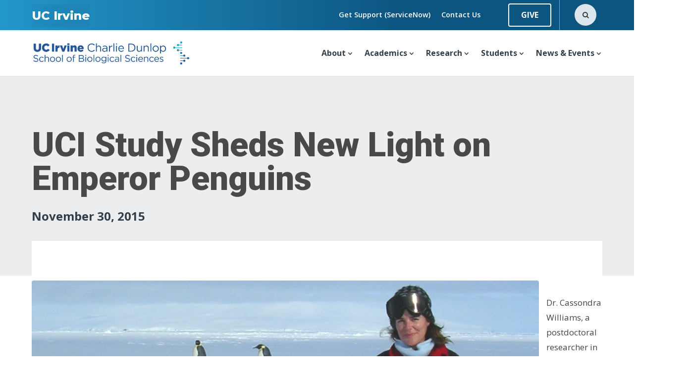

--- FILE ---
content_type: text/html; charset=UTF-8
request_url: https://www.bio.uci.edu/uci-study-sheds-new-light-on-emperor-penguins/
body_size: 57374
content:
<!DOCTYPE html><html lang="en-US"><head><meta charset="UTF-8" /><meta http-equiv="X-UA-Compatible" content="IE=edge"><script type="text/javascript">(window.NREUM||(NREUM={})).init={privacy:{cookies_enabled:true},ajax:{deny_list:["bam.nr-data.net"]},feature_flags:["soft_nav"],distributed_tracing:{enabled:true}};(window.NREUM||(NREUM={})).loader_config={agentID:"594427364",accountID:"4061504",trustKey:"66686",xpid:"UAYBUFNTDBAFUFlTBggOUFw=",licenseKey:"NRJS-891d3d04300c90157a8",applicationID:"548119968",browserID:"594427364"};;/*! For license information please see nr-loader-spa-1.308.0.min.js.LICENSE.txt */
(()=>{var e,t,r={384:(e,t,r)=>{"use strict";r.d(t,{NT:()=>a,US:()=>u,Zm:()=>o,bQ:()=>d,dV:()=>c,pV:()=>l});var n=r(6154),i=r(1863),s=r(1910);const a={beacon:"bam.nr-data.net",errorBeacon:"bam.nr-data.net"};function o(){return n.gm.NREUM||(n.gm.NREUM={}),void 0===n.gm.newrelic&&(n.gm.newrelic=n.gm.NREUM),n.gm.NREUM}function c(){let e=o();return e.o||(e.o={ST:n.gm.setTimeout,SI:n.gm.setImmediate||n.gm.setInterval,CT:n.gm.clearTimeout,XHR:n.gm.XMLHttpRequest,REQ:n.gm.Request,EV:n.gm.Event,PR:n.gm.Promise,MO:n.gm.MutationObserver,FETCH:n.gm.fetch,WS:n.gm.WebSocket},(0,s.i)(...Object.values(e.o))),e}function d(e,t){let r=o();r.initializedAgents??={},t.initializedAt={ms:(0,i.t)(),date:new Date},r.initializedAgents[e]=t}function u(e,t){o()[e]=t}function l(){return function(){let e=o();const t=e.info||{};e.info={beacon:a.beacon,errorBeacon:a.errorBeacon,...t}}(),function(){let e=o();const t=e.init||{};e.init={...t}}(),c(),function(){let e=o();const t=e.loader_config||{};e.loader_config={...t}}(),o()}},782:(e,t,r)=>{"use strict";r.d(t,{T:()=>n});const n=r(860).K7.pageViewTiming},860:(e,t,r)=>{"use strict";r.d(t,{$J:()=>u,K7:()=>c,P3:()=>d,XX:()=>i,Yy:()=>o,df:()=>s,qY:()=>n,v4:()=>a});const n="events",i="jserrors",s="browser/blobs",a="rum",o="browser/logs",c={ajax:"ajax",genericEvents:"generic_events",jserrors:i,logging:"logging",metrics:"metrics",pageAction:"page_action",pageViewEvent:"page_view_event",pageViewTiming:"page_view_timing",sessionReplay:"session_replay",sessionTrace:"session_trace",softNav:"soft_navigations",spa:"spa"},d={[c.pageViewEvent]:1,[c.pageViewTiming]:2,[c.metrics]:3,[c.jserrors]:4,[c.spa]:5,[c.ajax]:6,[c.sessionTrace]:7,[c.softNav]:8,[c.sessionReplay]:9,[c.logging]:10,[c.genericEvents]:11},u={[c.pageViewEvent]:a,[c.pageViewTiming]:n,[c.ajax]:n,[c.spa]:n,[c.softNav]:n,[c.metrics]:i,[c.jserrors]:i,[c.sessionTrace]:s,[c.sessionReplay]:s,[c.logging]:o,[c.genericEvents]:"ins"}},944:(e,t,r)=>{"use strict";r.d(t,{R:()=>i});var n=r(3241);function i(e,t){"function"==typeof console.debug&&(console.debug("New Relic Warning: https://github.com/newrelic/newrelic-browser-agent/blob/main/docs/warning-codes.md#".concat(e),t),(0,n.W)({agentIdentifier:null,drained:null,type:"data",name:"warn",feature:"warn",data:{code:e,secondary:t}}))}},993:(e,t,r)=>{"use strict";r.d(t,{A$:()=>s,ET:()=>a,TZ:()=>o,p_:()=>i});var n=r(860);const i={ERROR:"ERROR",WARN:"WARN",INFO:"INFO",DEBUG:"DEBUG",TRACE:"TRACE"},s={OFF:0,ERROR:1,WARN:2,INFO:3,DEBUG:4,TRACE:5},a="log",o=n.K7.logging},1541:(e,t,r)=>{"use strict";r.d(t,{U:()=>i,f:()=>n});const n={MFE:"MFE",BA:"BA"};function i(e,t){if(2!==t?.harvestEndpointVersion)return{};const r=t.agentRef.runtime.appMetadata.agents[0].entityGuid;return e?{"source.id":e.id,"source.name":e.name,"source.type":e.type,"parent.id":e.parent?.id||r,"parent.type":e.parent?.type||n.BA}:{"entity.guid":r,appId:t.agentRef.info.applicationID}}},1687:(e,t,r)=>{"use strict";r.d(t,{Ak:()=>d,Ze:()=>h,x3:()=>u});var n=r(3241),i=r(7836),s=r(3606),a=r(860),o=r(2646);const c={};function d(e,t){const r={staged:!1,priority:a.P3[t]||0};l(e),c[e].get(t)||c[e].set(t,r)}function u(e,t){e&&c[e]&&(c[e].get(t)&&c[e].delete(t),p(e,t,!1),c[e].size&&f(e))}function l(e){if(!e)throw new Error("agentIdentifier required");c[e]||(c[e]=new Map)}function h(e="",t="feature",r=!1){if(l(e),!e||!c[e].get(t)||r)return p(e,t);c[e].get(t).staged=!0,f(e)}function f(e){const t=Array.from(c[e]);t.every(([e,t])=>t.staged)&&(t.sort((e,t)=>e[1].priority-t[1].priority),t.forEach(([t])=>{c[e].delete(t),p(e,t)}))}function p(e,t,r=!0){const a=e?i.ee.get(e):i.ee,c=s.i.handlers;if(!a.aborted&&a.backlog&&c){if((0,n.W)({agentIdentifier:e,type:"lifecycle",name:"drain",feature:t}),r){const e=a.backlog[t],r=c[t];if(r){for(let t=0;e&&t<e.length;++t)g(e[t],r);Object.entries(r).forEach(([e,t])=>{Object.values(t||{}).forEach(t=>{t[0]?.on&&t[0]?.context()instanceof o.y&&t[0].on(e,t[1])})})}}a.isolatedBacklog||delete c[t],a.backlog[t]=null,a.emit("drain-"+t,[])}}function g(e,t){var r=e[1];Object.values(t[r]||{}).forEach(t=>{var r=e[0];if(t[0]===r){var n=t[1],i=e[3],s=e[2];n.apply(i,s)}})}},1738:(e,t,r)=>{"use strict";r.d(t,{U:()=>f,Y:()=>h});var n=r(3241),i=r(9908),s=r(1863),a=r(944),o=r(5701),c=r(3969),d=r(8362),u=r(860),l=r(4261);function h(e,t,r,s){const h=s||r;!h||h[e]&&h[e]!==d.d.prototype[e]||(h[e]=function(){(0,i.p)(c.xV,["API/"+e+"/called"],void 0,u.K7.metrics,r.ee),(0,n.W)({agentIdentifier:r.agentIdentifier,drained:!!o.B?.[r.agentIdentifier],type:"data",name:"api",feature:l.Pl+e,data:{}});try{return t.apply(this,arguments)}catch(e){(0,a.R)(23,e)}})}function f(e,t,r,n,a){const o=e.info;null===r?delete o.jsAttributes[t]:o.jsAttributes[t]=r,(a||null===r)&&(0,i.p)(l.Pl+n,[(0,s.t)(),t,r],void 0,"session",e.ee)}},1741:(e,t,r)=>{"use strict";r.d(t,{W:()=>s});var n=r(944),i=r(4261);class s{#e(e,...t){if(this[e]!==s.prototype[e])return this[e](...t);(0,n.R)(35,e)}addPageAction(e,t){return this.#e(i.hG,e,t)}register(e){return this.#e(i.eY,e)}recordCustomEvent(e,t){return this.#e(i.fF,e,t)}setPageViewName(e,t){return this.#e(i.Fw,e,t)}setCustomAttribute(e,t,r){return this.#e(i.cD,e,t,r)}noticeError(e,t){return this.#e(i.o5,e,t)}setUserId(e,t=!1){return this.#e(i.Dl,e,t)}setApplicationVersion(e){return this.#e(i.nb,e)}setErrorHandler(e){return this.#e(i.bt,e)}addRelease(e,t){return this.#e(i.k6,e,t)}log(e,t){return this.#e(i.$9,e,t)}start(){return this.#e(i.d3)}finished(e){return this.#e(i.BL,e)}recordReplay(){return this.#e(i.CH)}pauseReplay(){return this.#e(i.Tb)}addToTrace(e){return this.#e(i.U2,e)}setCurrentRouteName(e){return this.#e(i.PA,e)}interaction(e){return this.#e(i.dT,e)}wrapLogger(e,t,r){return this.#e(i.Wb,e,t,r)}measure(e,t){return this.#e(i.V1,e,t)}consent(e){return this.#e(i.Pv,e)}}},1863:(e,t,r)=>{"use strict";function n(){return Math.floor(performance.now())}r.d(t,{t:()=>n})},1910:(e,t,r)=>{"use strict";r.d(t,{i:()=>s});var n=r(944);const i=new Map;function s(...e){return e.every(e=>{if(i.has(e))return i.get(e);const t="function"==typeof e?e.toString():"",r=t.includes("[native code]"),s=t.includes("nrWrapper");return r||s||(0,n.R)(64,e?.name||t),i.set(e,r),r})}},2555:(e,t,r)=>{"use strict";r.d(t,{D:()=>o,f:()=>a});var n=r(384),i=r(8122);const s={beacon:n.NT.beacon,errorBeacon:n.NT.errorBeacon,licenseKey:void 0,applicationID:void 0,sa:void 0,queueTime:void 0,applicationTime:void 0,ttGuid:void 0,user:void 0,account:void 0,product:void 0,extra:void 0,jsAttributes:{},userAttributes:void 0,atts:void 0,transactionName:void 0,tNamePlain:void 0};function a(e){try{return!!e.licenseKey&&!!e.errorBeacon&&!!e.applicationID}catch(e){return!1}}const o=e=>(0,i.a)(e,s)},2614:(e,t,r)=>{"use strict";r.d(t,{BB:()=>a,H3:()=>n,g:()=>d,iL:()=>c,tS:()=>o,uh:()=>i,wk:()=>s});const n="NRBA",i="SESSION",s=144e5,a=18e5,o={STARTED:"session-started",PAUSE:"session-pause",RESET:"session-reset",RESUME:"session-resume",UPDATE:"session-update"},c={SAME_TAB:"same-tab",CROSS_TAB:"cross-tab"},d={OFF:0,FULL:1,ERROR:2}},2646:(e,t,r)=>{"use strict";r.d(t,{y:()=>n});class n{constructor(e){this.contextId=e}}},2843:(e,t,r)=>{"use strict";r.d(t,{G:()=>s,u:()=>i});var n=r(3878);function i(e,t=!1,r,i){(0,n.DD)("visibilitychange",function(){if(t)return void("hidden"===document.visibilityState&&e());e(document.visibilityState)},r,i)}function s(e,t,r){(0,n.sp)("pagehide",e,t,r)}},3241:(e,t,r)=>{"use strict";r.d(t,{W:()=>s});var n=r(6154);const i="newrelic";function s(e={}){try{n.gm.dispatchEvent(new CustomEvent(i,{detail:e}))}catch(e){}}},3304:(e,t,r)=>{"use strict";r.d(t,{A:()=>s});var n=r(7836);const i=()=>{const e=new WeakSet;return(t,r)=>{if("object"==typeof r&&null!==r){if(e.has(r))return;e.add(r)}return r}};function s(e){try{return JSON.stringify(e,i())??""}catch(e){try{n.ee.emit("internal-error",[e])}catch(e){}return""}}},3333:(e,t,r)=>{"use strict";r.d(t,{$v:()=>u,TZ:()=>n,Xh:()=>c,Zp:()=>i,kd:()=>d,mq:()=>o,nf:()=>a,qN:()=>s});const n=r(860).K7.genericEvents,i=["auxclick","click","copy","keydown","paste","scrollend"],s=["focus","blur"],a=4,o=1e3,c=2e3,d=["PageAction","UserAction","BrowserPerformance"],u={RESOURCES:"experimental.resources",REGISTER:"register"}},3434:(e,t,r)=>{"use strict";r.d(t,{Jt:()=>s,YM:()=>d});var n=r(7836),i=r(5607);const s="nr@original:".concat(i.W),a=50;var o=Object.prototype.hasOwnProperty,c=!1;function d(e,t){return e||(e=n.ee),r.inPlace=function(e,t,n,i,s){n||(n="");const a="-"===n.charAt(0);for(let o=0;o<t.length;o++){const c=t[o],d=e[c];l(d)||(e[c]=r(d,a?c+n:n,i,c,s))}},r.flag=s,r;function r(t,r,n,c,d){return l(t)?t:(r||(r=""),nrWrapper[s]=t,function(e,t,r){if(Object.defineProperty&&Object.keys)try{return Object.keys(e).forEach(function(r){Object.defineProperty(t,r,{get:function(){return e[r]},set:function(t){return e[r]=t,t}})}),t}catch(e){u([e],r)}for(var n in e)o.call(e,n)&&(t[n]=e[n])}(t,nrWrapper,e),nrWrapper);function nrWrapper(){var s,o,l,h;let f;try{o=this,s=[...arguments],l="function"==typeof n?n(s,o):n||{}}catch(t){u([t,"",[s,o,c],l],e)}i(r+"start",[s,o,c],l,d);const p=performance.now();let g;try{return h=t.apply(o,s),g=performance.now(),h}catch(e){throw g=performance.now(),i(r+"err",[s,o,e],l,d),f=e,f}finally{const e=g-p,t={start:p,end:g,duration:e,isLongTask:e>=a,methodName:c,thrownError:f};t.isLongTask&&i("long-task",[t,o],l,d),i(r+"end",[s,o,h],l,d)}}}function i(r,n,i,s){if(!c||t){var a=c;c=!0;try{e.emit(r,n,i,t,s)}catch(t){u([t,r,n,i],e)}c=a}}}function u(e,t){t||(t=n.ee);try{t.emit("internal-error",e)}catch(e){}}function l(e){return!(e&&"function"==typeof e&&e.apply&&!e[s])}},3606:(e,t,r)=>{"use strict";r.d(t,{i:()=>s});var n=r(9908);s.on=a;var i=s.handlers={};function s(e,t,r,s){a(s||n.d,i,e,t,r)}function a(e,t,r,i,s){s||(s="feature"),e||(e=n.d);var a=t[s]=t[s]||{};(a[r]=a[r]||[]).push([e,i])}},3738:(e,t,r)=>{"use strict";r.d(t,{He:()=>i,Kp:()=>o,Lc:()=>d,Rz:()=>u,TZ:()=>n,bD:()=>s,d3:()=>a,jx:()=>l,sl:()=>h,uP:()=>c});const n=r(860).K7.sessionTrace,i="bstResource",s="resource",a="-start",o="-end",c="fn"+a,d="fn"+o,u="pushState",l=1e3,h=3e4},3785:(e,t,r)=>{"use strict";r.d(t,{R:()=>c,b:()=>d});var n=r(9908),i=r(1863),s=r(860),a=r(3969),o=r(993);function c(e,t,r={},c=o.p_.INFO,d=!0,u,l=(0,i.t)()){(0,n.p)(a.xV,["API/logging/".concat(c.toLowerCase(),"/called")],void 0,s.K7.metrics,e),(0,n.p)(o.ET,[l,t,r,c,d,u],void 0,s.K7.logging,e)}function d(e){return"string"==typeof e&&Object.values(o.p_).some(t=>t===e.toUpperCase().trim())}},3878:(e,t,r)=>{"use strict";function n(e,t){return{capture:e,passive:!1,signal:t}}function i(e,t,r=!1,i){window.addEventListener(e,t,n(r,i))}function s(e,t,r=!1,i){document.addEventListener(e,t,n(r,i))}r.d(t,{DD:()=>s,jT:()=>n,sp:()=>i})},3962:(e,t,r)=>{"use strict";r.d(t,{AM:()=>a,O2:()=>l,OV:()=>s,Qu:()=>h,TZ:()=>c,ih:()=>f,pP:()=>o,t1:()=>u,tC:()=>i,wD:()=>d});var n=r(860);const i=["click","keydown","submit"],s="popstate",a="api",o="initialPageLoad",c=n.K7.softNav,d=5e3,u=500,l={INITIAL_PAGE_LOAD:"",ROUTE_CHANGE:1,UNSPECIFIED:2},h={INTERACTION:1,AJAX:2,CUSTOM_END:3,CUSTOM_TRACER:4},f={IP:"in progress",PF:"pending finish",FIN:"finished",CAN:"cancelled"}},3969:(e,t,r)=>{"use strict";r.d(t,{TZ:()=>n,XG:()=>o,rs:()=>i,xV:()=>a,z_:()=>s});const n=r(860).K7.metrics,i="sm",s="cm",a="storeSupportabilityMetrics",o="storeEventMetrics"},4234:(e,t,r)=>{"use strict";r.d(t,{W:()=>s});var n=r(7836),i=r(1687);class s{constructor(e,t){this.agentIdentifier=e,this.ee=n.ee.get(e),this.featureName=t,this.blocked=!1}deregisterDrain(){(0,i.x3)(this.agentIdentifier,this.featureName)}}},4261:(e,t,r)=>{"use strict";r.d(t,{$9:()=>u,BL:()=>c,CH:()=>p,Dl:()=>R,Fw:()=>w,PA:()=>v,Pl:()=>n,Pv:()=>A,Tb:()=>h,U2:()=>a,V1:()=>E,Wb:()=>T,bt:()=>y,cD:()=>b,d3:()=>x,dT:()=>d,eY:()=>g,fF:()=>f,hG:()=>s,hw:()=>i,k6:()=>o,nb:()=>m,o5:()=>l});const n="api-",i=n+"ixn-",s="addPageAction",a="addToTrace",o="addRelease",c="finished",d="interaction",u="log",l="noticeError",h="pauseReplay",f="recordCustomEvent",p="recordReplay",g="register",m="setApplicationVersion",v="setCurrentRouteName",b="setCustomAttribute",y="setErrorHandler",w="setPageViewName",R="setUserId",x="start",T="wrapLogger",E="measure",A="consent"},5205:(e,t,r)=>{"use strict";r.d(t,{j:()=>S});var n=r(384),i=r(1741);var s=r(2555),a=r(3333);const o=e=>{if(!e||"string"!=typeof e)return!1;try{document.createDocumentFragment().querySelector(e)}catch{return!1}return!0};var c=r(2614),d=r(944),u=r(8122);const l="[data-nr-mask]",h=e=>(0,u.a)(e,(()=>{const e={feature_flags:[],experimental:{allow_registered_children:!1,resources:!1},mask_selector:"*",block_selector:"[data-nr-block]",mask_input_options:{color:!1,date:!1,"datetime-local":!1,email:!1,month:!1,number:!1,range:!1,search:!1,tel:!1,text:!1,time:!1,url:!1,week:!1,textarea:!1,select:!1,password:!0}};return{ajax:{deny_list:void 0,block_internal:!0,enabled:!0,autoStart:!0},api:{get allow_registered_children(){return e.feature_flags.includes(a.$v.REGISTER)||e.experimental.allow_registered_children},set allow_registered_children(t){e.experimental.allow_registered_children=t},duplicate_registered_data:!1},browser_consent_mode:{enabled:!1},distributed_tracing:{enabled:void 0,exclude_newrelic_header:void 0,cors_use_newrelic_header:void 0,cors_use_tracecontext_headers:void 0,allowed_origins:void 0},get feature_flags(){return e.feature_flags},set feature_flags(t){e.feature_flags=t},generic_events:{enabled:!0,autoStart:!0},harvest:{interval:30},jserrors:{enabled:!0,autoStart:!0},logging:{enabled:!0,autoStart:!0},metrics:{enabled:!0,autoStart:!0},obfuscate:void 0,page_action:{enabled:!0},page_view_event:{enabled:!0,autoStart:!0},page_view_timing:{enabled:!0,autoStart:!0},performance:{capture_marks:!1,capture_measures:!1,capture_detail:!0,resources:{get enabled(){return e.feature_flags.includes(a.$v.RESOURCES)||e.experimental.resources},set enabled(t){e.experimental.resources=t},asset_types:[],first_party_domains:[],ignore_newrelic:!0}},privacy:{cookies_enabled:!0},proxy:{assets:void 0,beacon:void 0},session:{expiresMs:c.wk,inactiveMs:c.BB},session_replay:{autoStart:!0,enabled:!1,preload:!1,sampling_rate:10,error_sampling_rate:100,collect_fonts:!1,inline_images:!1,fix_stylesheets:!0,mask_all_inputs:!0,get mask_text_selector(){return e.mask_selector},set mask_text_selector(t){o(t)?e.mask_selector="".concat(t,",").concat(l):""===t||null===t?e.mask_selector=l:(0,d.R)(5,t)},get block_class(){return"nr-block"},get ignore_class(){return"nr-ignore"},get mask_text_class(){return"nr-mask"},get block_selector(){return e.block_selector},set block_selector(t){o(t)?e.block_selector+=",".concat(t):""!==t&&(0,d.R)(6,t)},get mask_input_options(){return e.mask_input_options},set mask_input_options(t){t&&"object"==typeof t?e.mask_input_options={...t,password:!0}:(0,d.R)(7,t)}},session_trace:{enabled:!0,autoStart:!0},soft_navigations:{enabled:!0,autoStart:!0},spa:{enabled:!0,autoStart:!0},ssl:void 0,user_actions:{enabled:!0,elementAttributes:["id","className","tagName","type"]}}})());var f=r(6154),p=r(9324);let g=0;const m={buildEnv:p.F3,distMethod:p.Xs,version:p.xv,originTime:f.WN},v={consented:!1},b={appMetadata:{},get consented(){return this.session?.state?.consent||v.consented},set consented(e){v.consented=e},customTransaction:void 0,denyList:void 0,disabled:!1,harvester:void 0,isolatedBacklog:!1,isRecording:!1,loaderType:void 0,maxBytes:3e4,obfuscator:void 0,onerror:void 0,ptid:void 0,releaseIds:{},session:void 0,timeKeeper:void 0,registeredEntities:[],jsAttributesMetadata:{bytes:0},get harvestCount(){return++g}},y=e=>{const t=(0,u.a)(e,b),r=Object.keys(m).reduce((e,t)=>(e[t]={value:m[t],writable:!1,configurable:!0,enumerable:!0},e),{});return Object.defineProperties(t,r)};var w=r(5701);const R=e=>{const t=e.startsWith("http");e+="/",r.p=t?e:"https://"+e};var x=r(7836),T=r(3241);const E={accountID:void 0,trustKey:void 0,agentID:void 0,licenseKey:void 0,applicationID:void 0,xpid:void 0},A=e=>(0,u.a)(e,E),_=new Set;function S(e,t={},r,a){let{init:o,info:c,loader_config:d,runtime:u={},exposed:l=!0}=t;if(!c){const e=(0,n.pV)();o=e.init,c=e.info,d=e.loader_config}e.init=h(o||{}),e.loader_config=A(d||{}),c.jsAttributes??={},f.bv&&(c.jsAttributes.isWorker=!0),e.info=(0,s.D)(c);const p=e.init,g=[c.beacon,c.errorBeacon];_.has(e.agentIdentifier)||(p.proxy.assets&&(R(p.proxy.assets),g.push(p.proxy.assets)),p.proxy.beacon&&g.push(p.proxy.beacon),e.beacons=[...g],function(e){const t=(0,n.pV)();Object.getOwnPropertyNames(i.W.prototype).forEach(r=>{const n=i.W.prototype[r];if("function"!=typeof n||"constructor"===n)return;let s=t[r];e[r]&&!1!==e.exposed&&"micro-agent"!==e.runtime?.loaderType&&(t[r]=(...t)=>{const n=e[r](...t);return s?s(...t):n})})}(e),(0,n.US)("activatedFeatures",w.B)),u.denyList=[...p.ajax.deny_list||[],...p.ajax.block_internal?g:[]],u.ptid=e.agentIdentifier,u.loaderType=r,e.runtime=y(u),_.has(e.agentIdentifier)||(e.ee=x.ee.get(e.agentIdentifier),e.exposed=l,(0,T.W)({agentIdentifier:e.agentIdentifier,drained:!!w.B?.[e.agentIdentifier],type:"lifecycle",name:"initialize",feature:void 0,data:e.config})),_.add(e.agentIdentifier)}},5270:(e,t,r)=>{"use strict";r.d(t,{Aw:()=>a,SR:()=>s,rF:()=>o});var n=r(384),i=r(7767);function s(e){return!!(0,n.dV)().o.MO&&(0,i.V)(e)&&!0===e?.session_trace.enabled}function a(e){return!0===e?.session_replay.preload&&s(e)}function o(e,t){try{if("string"==typeof t?.type){if("password"===t.type.toLowerCase())return"*".repeat(e?.length||0);if(void 0!==t?.dataset?.nrUnmask||t?.classList?.contains("nr-unmask"))return e}}catch(e){}return"string"==typeof e?e.replace(/[\S]/g,"*"):"*".repeat(e?.length||0)}},5289:(e,t,r)=>{"use strict";r.d(t,{GG:()=>a,Qr:()=>c,sB:()=>o});var n=r(3878),i=r(6389);function s(){return"undefined"==typeof document||"complete"===document.readyState}function a(e,t){if(s())return e();const r=(0,i.J)(e),a=setInterval(()=>{s()&&(clearInterval(a),r())},500);(0,n.sp)("load",r,t)}function o(e){if(s())return e();(0,n.DD)("DOMContentLoaded",e)}function c(e){if(s())return e();(0,n.sp)("popstate",e)}},5607:(e,t,r)=>{"use strict";r.d(t,{W:()=>n});const n=(0,r(9566).bz)()},5701:(e,t,r)=>{"use strict";r.d(t,{B:()=>s,t:()=>a});var n=r(3241);const i=new Set,s={};function a(e,t){const r=t.agentIdentifier;s[r]??={},e&&"object"==typeof e&&(i.has(r)||(t.ee.emit("rumresp",[e]),s[r]=e,i.add(r),(0,n.W)({agentIdentifier:r,loaded:!0,drained:!0,type:"lifecycle",name:"load",feature:void 0,data:e})))}},6154:(e,t,r)=>{"use strict";r.d(t,{OF:()=>d,RI:()=>i,WN:()=>h,bv:()=>s,eN:()=>f,gm:()=>a,lR:()=>l,m:()=>c,mw:()=>o,sb:()=>u});var n=r(1863);const i="undefined"!=typeof window&&!!window.document,s="undefined"!=typeof WorkerGlobalScope&&("undefined"!=typeof self&&self instanceof WorkerGlobalScope&&self.navigator instanceof WorkerNavigator||"undefined"!=typeof globalThis&&globalThis instanceof WorkerGlobalScope&&globalThis.navigator instanceof WorkerNavigator),a=i?window:"undefined"!=typeof WorkerGlobalScope&&("undefined"!=typeof self&&self instanceof WorkerGlobalScope&&self||"undefined"!=typeof globalThis&&globalThis instanceof WorkerGlobalScope&&globalThis),o=Boolean("hidden"===a?.document?.visibilityState),c=""+a?.location,d=/iPad|iPhone|iPod/.test(a.navigator?.userAgent),u=d&&"undefined"==typeof SharedWorker,l=(()=>{const e=a.navigator?.userAgent?.match(/Firefox[/\s](\d+\.\d+)/);return Array.isArray(e)&&e.length>=2?+e[1]:0})(),h=Date.now()-(0,n.t)(),f=()=>"undefined"!=typeof PerformanceNavigationTiming&&a?.performance?.getEntriesByType("navigation")?.[0]?.responseStart},6344:(e,t,r)=>{"use strict";r.d(t,{BB:()=>u,Qb:()=>l,TZ:()=>i,Ug:()=>a,Vh:()=>s,_s:()=>o,bc:()=>d,yP:()=>c});var n=r(2614);const i=r(860).K7.sessionReplay,s="errorDuringReplay",a=.12,o={DomContentLoaded:0,Load:1,FullSnapshot:2,IncrementalSnapshot:3,Meta:4,Custom:5},c={[n.g.ERROR]:15e3,[n.g.FULL]:3e5,[n.g.OFF]:0},d={RESET:{message:"Session was reset",sm:"Reset"},IMPORT:{message:"Recorder failed to import",sm:"Import"},TOO_MANY:{message:"429: Too Many Requests",sm:"Too-Many"},TOO_BIG:{message:"Payload was too large",sm:"Too-Big"},CROSS_TAB:{message:"Session Entity was set to OFF on another tab",sm:"Cross-Tab"},ENTITLEMENTS:{message:"Session Replay is not allowed and will not be started",sm:"Entitlement"}},u=5e3,l={API:"api",RESUME:"resume",SWITCH_TO_FULL:"switchToFull",INITIALIZE:"initialize",PRELOAD:"preload"}},6389:(e,t,r)=>{"use strict";function n(e,t=500,r={}){const n=r?.leading||!1;let i;return(...r)=>{n&&void 0===i&&(e.apply(this,r),i=setTimeout(()=>{i=clearTimeout(i)},t)),n||(clearTimeout(i),i=setTimeout(()=>{e.apply(this,r)},t))}}function i(e){let t=!1;return(...r)=>{t||(t=!0,e.apply(this,r))}}r.d(t,{J:()=>i,s:()=>n})},6630:(e,t,r)=>{"use strict";r.d(t,{T:()=>n});const n=r(860).K7.pageViewEvent},6774:(e,t,r)=>{"use strict";r.d(t,{T:()=>n});const n=r(860).K7.jserrors},7295:(e,t,r)=>{"use strict";r.d(t,{Xv:()=>a,gX:()=>i,iW:()=>s});var n=[];function i(e){if(!e||s(e))return!1;if(0===n.length)return!0;if("*"===n[0].hostname)return!1;for(var t=0;t<n.length;t++){var r=n[t];if(r.hostname.test(e.hostname)&&r.pathname.test(e.pathname))return!1}return!0}function s(e){return void 0===e.hostname}function a(e){if(n=[],e&&e.length)for(var t=0;t<e.length;t++){let r=e[t];if(!r)continue;if("*"===r)return void(n=[{hostname:"*"}]);0===r.indexOf("http://")?r=r.substring(7):0===r.indexOf("https://")&&(r=r.substring(8));const i=r.indexOf("/");let s,a;i>0?(s=r.substring(0,i),a=r.substring(i)):(s=r,a="*");let[c]=s.split(":");n.push({hostname:o(c),pathname:o(a,!0)})}}function o(e,t=!1){const r=e.replace(/[.+?^${}()|[\]\\]/g,e=>"\\"+e).replace(/\*/g,".*?");return new RegExp((t?"^":"")+r+"$")}},7485:(e,t,r)=>{"use strict";r.d(t,{D:()=>i});var n=r(6154);function i(e){if(0===(e||"").indexOf("data:"))return{protocol:"data"};try{const t=new URL(e,location.href),r={port:t.port,hostname:t.hostname,pathname:t.pathname,search:t.search,protocol:t.protocol.slice(0,t.protocol.indexOf(":")),sameOrigin:t.protocol===n.gm?.location?.protocol&&t.host===n.gm?.location?.host};return r.port&&""!==r.port||("http:"===t.protocol&&(r.port="80"),"https:"===t.protocol&&(r.port="443")),r.pathname&&""!==r.pathname?r.pathname.startsWith("/")||(r.pathname="/".concat(r.pathname)):r.pathname="/",r}catch(e){return{}}}},7699:(e,t,r)=>{"use strict";r.d(t,{It:()=>s,KC:()=>o,No:()=>i,qh:()=>a});var n=r(860);const i=16e3,s=1e6,a="SESSION_ERROR",o={[n.K7.logging]:!0,[n.K7.genericEvents]:!1,[n.K7.jserrors]:!1,[n.K7.ajax]:!1}},7767:(e,t,r)=>{"use strict";r.d(t,{V:()=>i});var n=r(6154);const i=e=>n.RI&&!0===e?.privacy.cookies_enabled},7836:(e,t,r)=>{"use strict";r.d(t,{P:()=>o,ee:()=>c});var n=r(384),i=r(8990),s=r(2646),a=r(5607);const o="nr@context:".concat(a.W),c=function e(t,r){var n={},a={},u={},l=!1;try{l=16===r.length&&d.initializedAgents?.[r]?.runtime.isolatedBacklog}catch(e){}var h={on:p,addEventListener:p,removeEventListener:function(e,t){var r=n[e];if(!r)return;for(var i=0;i<r.length;i++)r[i]===t&&r.splice(i,1)},emit:function(e,r,n,i,s){!1!==s&&(s=!0);if(c.aborted&&!i)return;t&&s&&t.emit(e,r,n);var o=f(n);g(e).forEach(e=>{e.apply(o,r)});var d=v()[a[e]];d&&d.push([h,e,r,o]);return o},get:m,listeners:g,context:f,buffer:function(e,t){const r=v();if(t=t||"feature",h.aborted)return;Object.entries(e||{}).forEach(([e,n])=>{a[n]=t,t in r||(r[t]=[])})},abort:function(){h._aborted=!0,Object.keys(h.backlog).forEach(e=>{delete h.backlog[e]})},isBuffering:function(e){return!!v()[a[e]]},debugId:r,backlog:l?{}:t&&"object"==typeof t.backlog?t.backlog:{},isolatedBacklog:l};return Object.defineProperty(h,"aborted",{get:()=>{let e=h._aborted||!1;return e||(t&&(e=t.aborted),e)}}),h;function f(e){return e&&e instanceof s.y?e:e?(0,i.I)(e,o,()=>new s.y(o)):new s.y(o)}function p(e,t){n[e]=g(e).concat(t)}function g(e){return n[e]||[]}function m(t){return u[t]=u[t]||e(h,t)}function v(){return h.backlog}}(void 0,"globalEE"),d=(0,n.Zm)();d.ee||(d.ee=c)},8122:(e,t,r)=>{"use strict";r.d(t,{a:()=>i});var n=r(944);function i(e,t){try{if(!e||"object"!=typeof e)return(0,n.R)(3);if(!t||"object"!=typeof t)return(0,n.R)(4);const r=Object.create(Object.getPrototypeOf(t),Object.getOwnPropertyDescriptors(t)),s=0===Object.keys(r).length?e:r;for(let a in s)if(void 0!==e[a])try{if(null===e[a]){r[a]=null;continue}Array.isArray(e[a])&&Array.isArray(t[a])?r[a]=Array.from(new Set([...e[a],...t[a]])):"object"==typeof e[a]&&"object"==typeof t[a]?r[a]=i(e[a],t[a]):r[a]=e[a]}catch(e){r[a]||(0,n.R)(1,e)}return r}catch(e){(0,n.R)(2,e)}}},8139:(e,t,r)=>{"use strict";r.d(t,{u:()=>h});var n=r(7836),i=r(3434),s=r(8990),a=r(6154);const o={},c=a.gm.XMLHttpRequest,d="addEventListener",u="removeEventListener",l="nr@wrapped:".concat(n.P);function h(e){var t=function(e){return(e||n.ee).get("events")}(e);if(o[t.debugId]++)return t;o[t.debugId]=1;var r=(0,i.YM)(t,!0);function h(e){r.inPlace(e,[d,u],"-",p)}function p(e,t){return e[1]}return"getPrototypeOf"in Object&&(a.RI&&f(document,h),c&&f(c.prototype,h),f(a.gm,h)),t.on(d+"-start",function(e,t){var n=e[1];if(null!==n&&("function"==typeof n||"object"==typeof n)&&"newrelic"!==e[0]){var i=(0,s.I)(n,l,function(){var e={object:function(){if("function"!=typeof n.handleEvent)return;return n.handleEvent.apply(n,arguments)},function:n}[typeof n];return e?r(e,"fn-",null,e.name||"anonymous"):n});this.wrapped=e[1]=i}}),t.on(u+"-start",function(e){e[1]=this.wrapped||e[1]}),t}function f(e,t,...r){let n=e;for(;"object"==typeof n&&!Object.prototype.hasOwnProperty.call(n,d);)n=Object.getPrototypeOf(n);n&&t(n,...r)}},8362:(e,t,r)=>{"use strict";r.d(t,{d:()=>s});var n=r(9566),i=r(1741);class s extends i.W{agentIdentifier=(0,n.LA)(16)}},8374:(e,t,r)=>{r.nc=(()=>{try{return document?.currentScript?.nonce}catch(e){}return""})()},8990:(e,t,r)=>{"use strict";r.d(t,{I:()=>i});var n=Object.prototype.hasOwnProperty;function i(e,t,r){if(n.call(e,t))return e[t];var i=r();if(Object.defineProperty&&Object.keys)try{return Object.defineProperty(e,t,{value:i,writable:!0,enumerable:!1}),i}catch(e){}return e[t]=i,i}},9119:(e,t,r)=>{"use strict";r.d(t,{L:()=>s});var n=/([^?#]*)[^#]*(#[^?]*|$).*/,i=/([^?#]*)().*/;function s(e,t){return e?e.replace(t?n:i,"$1$2"):e}},9300:(e,t,r)=>{"use strict";r.d(t,{T:()=>n});const n=r(860).K7.ajax},9324:(e,t,r)=>{"use strict";r.d(t,{AJ:()=>a,F3:()=>i,Xs:()=>s,Yq:()=>o,xv:()=>n});const n="1.308.0",i="PROD",s="CDN",a="@newrelic/rrweb",o="1.0.1"},9566:(e,t,r)=>{"use strict";r.d(t,{LA:()=>o,ZF:()=>c,bz:()=>a,el:()=>d});var n=r(6154);const i="xxxxxxxx-xxxx-4xxx-yxxx-xxxxxxxxxxxx";function s(e,t){return e?15&e[t]:16*Math.random()|0}function a(){const e=n.gm?.crypto||n.gm?.msCrypto;let t,r=0;return e&&e.getRandomValues&&(t=e.getRandomValues(new Uint8Array(30))),i.split("").map(e=>"x"===e?s(t,r++).toString(16):"y"===e?(3&s()|8).toString(16):e).join("")}function o(e){const t=n.gm?.crypto||n.gm?.msCrypto;let r,i=0;t&&t.getRandomValues&&(r=t.getRandomValues(new Uint8Array(e)));const a=[];for(var o=0;o<e;o++)a.push(s(r,i++).toString(16));return a.join("")}function c(){return o(16)}function d(){return o(32)}},9908:(e,t,r)=>{"use strict";r.d(t,{d:()=>n,p:()=>i});var n=r(7836).ee.get("handle");function i(e,t,r,i,s){s?(s.buffer([e],i),s.emit(e,t,r)):(n.buffer([e],i),n.emit(e,t,r))}}},n={};function i(e){var t=n[e];if(void 0!==t)return t.exports;var s=n[e]={exports:{}};return r[e](s,s.exports,i),s.exports}i.m=r,i.d=(e,t)=>{for(var r in t)i.o(t,r)&&!i.o(e,r)&&Object.defineProperty(e,r,{enumerable:!0,get:t[r]})},i.f={},i.e=e=>Promise.all(Object.keys(i.f).reduce((t,r)=>(i.f[r](e,t),t),[])),i.u=e=>({212:"nr-spa-compressor",249:"nr-spa-recorder",478:"nr-spa"}[e]+"-1.308.0.min.js"),i.o=(e,t)=>Object.prototype.hasOwnProperty.call(e,t),e={},t="NRBA-1.308.0.PROD:",i.l=(r,n,s,a)=>{if(e[r])e[r].push(n);else{var o,c;if(void 0!==s)for(var d=document.getElementsByTagName("script"),u=0;u<d.length;u++){var l=d[u];if(l.getAttribute("src")==r||l.getAttribute("data-webpack")==t+s){o=l;break}}if(!o){c=!0;var h={478:"sha512-RSfSVnmHk59T/uIPbdSE0LPeqcEdF4/+XhfJdBuccH5rYMOEZDhFdtnh6X6nJk7hGpzHd9Ujhsy7lZEz/ORYCQ==",249:"sha512-ehJXhmntm85NSqW4MkhfQqmeKFulra3klDyY0OPDUE+sQ3GokHlPh1pmAzuNy//3j4ac6lzIbmXLvGQBMYmrkg==",212:"sha512-B9h4CR46ndKRgMBcK+j67uSR2RCnJfGefU+A7FrgR/k42ovXy5x/MAVFiSvFxuVeEk/pNLgvYGMp1cBSK/G6Fg=="};(o=document.createElement("script")).charset="utf-8",i.nc&&o.setAttribute("nonce",i.nc),o.setAttribute("data-webpack",t+s),o.src=r,0!==o.src.indexOf(window.location.origin+"/")&&(o.crossOrigin="anonymous"),h[a]&&(o.integrity=h[a])}e[r]=[n];var f=(t,n)=>{o.onerror=o.onload=null,clearTimeout(p);var i=e[r];if(delete e[r],o.parentNode&&o.parentNode.removeChild(o),i&&i.forEach(e=>e(n)),t)return t(n)},p=setTimeout(f.bind(null,void 0,{type:"timeout",target:o}),12e4);o.onerror=f.bind(null,o.onerror),o.onload=f.bind(null,o.onload),c&&document.head.appendChild(o)}},i.r=e=>{"undefined"!=typeof Symbol&&Symbol.toStringTag&&Object.defineProperty(e,Symbol.toStringTag,{value:"Module"}),Object.defineProperty(e,"__esModule",{value:!0})},i.p="https://js-agent.newrelic.com/",(()=>{var e={38:0,788:0};i.f.j=(t,r)=>{var n=i.o(e,t)?e[t]:void 0;if(0!==n)if(n)r.push(n[2]);else{var s=new Promise((r,i)=>n=e[t]=[r,i]);r.push(n[2]=s);var a=i.p+i.u(t),o=new Error;i.l(a,r=>{if(i.o(e,t)&&(0!==(n=e[t])&&(e[t]=void 0),n)){var s=r&&("load"===r.type?"missing":r.type),a=r&&r.target&&r.target.src;o.message="Loading chunk "+t+" failed: ("+s+": "+a+")",o.name="ChunkLoadError",o.type=s,o.request=a,n[1](o)}},"chunk-"+t,t)}};var t=(t,r)=>{var n,s,[a,o,c]=r,d=0;if(a.some(t=>0!==e[t])){for(n in o)i.o(o,n)&&(i.m[n]=o[n]);if(c)c(i)}for(t&&t(r);d<a.length;d++)s=a[d],i.o(e,s)&&e[s]&&e[s][0](),e[s]=0},r=self["webpackChunk:NRBA-1.308.0.PROD"]=self["webpackChunk:NRBA-1.308.0.PROD"]||[];r.forEach(t.bind(null,0)),r.push=t.bind(null,r.push.bind(r))})(),(()=>{"use strict";i(8374);var e=i(8362),t=i(860);const r=Object.values(t.K7);var n=i(5205);var s=i(9908),a=i(1863),o=i(4261),c=i(1738);var d=i(1687),u=i(4234),l=i(5289),h=i(6154),f=i(944),p=i(5270),g=i(7767),m=i(6389),v=i(7699);class b extends u.W{constructor(e,t){super(e.agentIdentifier,t),this.agentRef=e,this.abortHandler=void 0,this.featAggregate=void 0,this.loadedSuccessfully=void 0,this.onAggregateImported=new Promise(e=>{this.loadedSuccessfully=e}),this.deferred=Promise.resolve(),!1===e.init[this.featureName].autoStart?this.deferred=new Promise((t,r)=>{this.ee.on("manual-start-all",(0,m.J)(()=>{(0,d.Ak)(e.agentIdentifier,this.featureName),t()}))}):(0,d.Ak)(e.agentIdentifier,t)}importAggregator(e,t,r={}){if(this.featAggregate)return;const n=async()=>{let n;await this.deferred;try{if((0,g.V)(e.init)){const{setupAgentSession:t}=await i.e(478).then(i.bind(i,8766));n=t(e)}}catch(e){(0,f.R)(20,e),this.ee.emit("internal-error",[e]),(0,s.p)(v.qh,[e],void 0,this.featureName,this.ee)}try{if(!this.#t(this.featureName,n,e.init))return(0,d.Ze)(this.agentIdentifier,this.featureName),void this.loadedSuccessfully(!1);const{Aggregate:i}=await t();this.featAggregate=new i(e,r),e.runtime.harvester.initializedAggregates.push(this.featAggregate),this.loadedSuccessfully(!0)}catch(e){(0,f.R)(34,e),this.abortHandler?.(),(0,d.Ze)(this.agentIdentifier,this.featureName,!0),this.loadedSuccessfully(!1),this.ee&&this.ee.abort()}};h.RI?(0,l.GG)(()=>n(),!0):n()}#t(e,r,n){if(this.blocked)return!1;switch(e){case t.K7.sessionReplay:return(0,p.SR)(n)&&!!r;case t.K7.sessionTrace:return!!r;default:return!0}}}var y=i(6630),w=i(2614),R=i(3241);class x extends b{static featureName=y.T;constructor(e){var t;super(e,y.T),this.setupInspectionEvents(e.agentIdentifier),t=e,(0,c.Y)(o.Fw,function(e,r){"string"==typeof e&&("/"!==e.charAt(0)&&(e="/"+e),t.runtime.customTransaction=(r||"http://custom.transaction")+e,(0,s.p)(o.Pl+o.Fw,[(0,a.t)()],void 0,void 0,t.ee))},t),this.importAggregator(e,()=>i.e(478).then(i.bind(i,2467)))}setupInspectionEvents(e){const t=(t,r)=>{t&&(0,R.W)({agentIdentifier:e,timeStamp:t.timeStamp,loaded:"complete"===t.target.readyState,type:"window",name:r,data:t.target.location+""})};(0,l.sB)(e=>{t(e,"DOMContentLoaded")}),(0,l.GG)(e=>{t(e,"load")}),(0,l.Qr)(e=>{t(e,"navigate")}),this.ee.on(w.tS.UPDATE,(t,r)=>{(0,R.W)({agentIdentifier:e,type:"lifecycle",name:"session",data:r})})}}var T=i(384);class E extends e.d{constructor(e){var t;(super(),h.gm)?(this.features={},(0,T.bQ)(this.agentIdentifier,this),this.desiredFeatures=new Set(e.features||[]),this.desiredFeatures.add(x),(0,n.j)(this,e,e.loaderType||"agent"),t=this,(0,c.Y)(o.cD,function(e,r,n=!1){if("string"==typeof e){if(["string","number","boolean"].includes(typeof r)||null===r)return(0,c.U)(t,e,r,o.cD,n);(0,f.R)(40,typeof r)}else(0,f.R)(39,typeof e)},t),function(e){(0,c.Y)(o.Dl,function(t,r=!1){if("string"!=typeof t&&null!==t)return void(0,f.R)(41,typeof t);const n=e.info.jsAttributes["enduser.id"];r&&null!=n&&n!==t?(0,s.p)(o.Pl+"setUserIdAndResetSession",[t],void 0,"session",e.ee):(0,c.U)(e,"enduser.id",t,o.Dl,!0)},e)}(this),function(e){(0,c.Y)(o.nb,function(t){if("string"==typeof t||null===t)return(0,c.U)(e,"application.version",t,o.nb,!1);(0,f.R)(42,typeof t)},e)}(this),function(e){(0,c.Y)(o.d3,function(){e.ee.emit("manual-start-all")},e)}(this),function(e){(0,c.Y)(o.Pv,function(t=!0){if("boolean"==typeof t){if((0,s.p)(o.Pl+o.Pv,[t],void 0,"session",e.ee),e.runtime.consented=t,t){const t=e.features.page_view_event;t.onAggregateImported.then(e=>{const r=t.featAggregate;e&&!r.sentRum&&r.sendRum()})}}else(0,f.R)(65,typeof t)},e)}(this),this.run()):(0,f.R)(21)}get config(){return{info:this.info,init:this.init,loader_config:this.loader_config,runtime:this.runtime}}get api(){return this}run(){try{const e=function(e){const t={};return r.forEach(r=>{t[r]=!!e[r]?.enabled}),t}(this.init),n=[...this.desiredFeatures];n.sort((e,r)=>t.P3[e.featureName]-t.P3[r.featureName]),n.forEach(r=>{if(!e[r.featureName]&&r.featureName!==t.K7.pageViewEvent)return;if(r.featureName===t.K7.spa)return void(0,f.R)(67);const n=function(e){switch(e){case t.K7.ajax:return[t.K7.jserrors];case t.K7.sessionTrace:return[t.K7.ajax,t.K7.pageViewEvent];case t.K7.sessionReplay:return[t.K7.sessionTrace];case t.K7.pageViewTiming:return[t.K7.pageViewEvent];default:return[]}}(r.featureName).filter(e=>!(e in this.features));n.length>0&&(0,f.R)(36,{targetFeature:r.featureName,missingDependencies:n}),this.features[r.featureName]=new r(this)})}catch(e){(0,f.R)(22,e);for(const e in this.features)this.features[e].abortHandler?.();const t=(0,T.Zm)();delete t.initializedAgents[this.agentIdentifier]?.features,delete this.sharedAggregator;return t.ee.get(this.agentIdentifier).abort(),!1}}}var A=i(2843),_=i(782);class S extends b{static featureName=_.T;constructor(e){super(e,_.T),h.RI&&((0,A.u)(()=>(0,s.p)("docHidden",[(0,a.t)()],void 0,_.T,this.ee),!0),(0,A.G)(()=>(0,s.p)("winPagehide",[(0,a.t)()],void 0,_.T,this.ee)),this.importAggregator(e,()=>i.e(478).then(i.bind(i,9917))))}}var O=i(3969);class I extends b{static featureName=O.TZ;constructor(e){super(e,O.TZ),h.RI&&document.addEventListener("securitypolicyviolation",e=>{(0,s.p)(O.xV,["Generic/CSPViolation/Detected"],void 0,this.featureName,this.ee)}),this.importAggregator(e,()=>i.e(478).then(i.bind(i,6555)))}}var N=i(6774),P=i(3878),k=i(3304);class D{constructor(e,t,r,n,i){this.name="UncaughtError",this.message="string"==typeof e?e:(0,k.A)(e),this.sourceURL=t,this.line=r,this.column=n,this.__newrelic=i}}function C(e){return M(e)?e:new D(void 0!==e?.message?e.message:e,e?.filename||e?.sourceURL,e?.lineno||e?.line,e?.colno||e?.col,e?.__newrelic,e?.cause)}function j(e){const t="Unhandled Promise Rejection: ";if(!e?.reason)return;if(M(e.reason)){try{e.reason.message.startsWith(t)||(e.reason.message=t+e.reason.message)}catch(e){}return C(e.reason)}const r=C(e.reason);return(r.message||"").startsWith(t)||(r.message=t+r.message),r}function L(e){if(e.error instanceof SyntaxError&&!/:\d+$/.test(e.error.stack?.trim())){const t=new D(e.message,e.filename,e.lineno,e.colno,e.error.__newrelic,e.cause);return t.name=SyntaxError.name,t}return M(e.error)?e.error:C(e)}function M(e){return e instanceof Error&&!!e.stack}function H(e,r,n,i,o=(0,a.t)()){"string"==typeof e&&(e=new Error(e)),(0,s.p)("err",[e,o,!1,r,n.runtime.isRecording,void 0,i],void 0,t.K7.jserrors,n.ee),(0,s.p)("uaErr",[],void 0,t.K7.genericEvents,n.ee)}var B=i(1541),K=i(993),W=i(3785);function U(e,{customAttributes:t={},level:r=K.p_.INFO}={},n,i,s=(0,a.t)()){(0,W.R)(n.ee,e,t,r,!1,i,s)}function F(e,r,n,i,c=(0,a.t)()){(0,s.p)(o.Pl+o.hG,[c,e,r,i],void 0,t.K7.genericEvents,n.ee)}function V(e,r,n,i,c=(0,a.t)()){const{start:d,end:u,customAttributes:l}=r||{},h={customAttributes:l||{}};if("object"!=typeof h.customAttributes||"string"!=typeof e||0===e.length)return void(0,f.R)(57);const p=(e,t)=>null==e?t:"number"==typeof e?e:e instanceof PerformanceMark?e.startTime:Number.NaN;if(h.start=p(d,0),h.end=p(u,c),Number.isNaN(h.start)||Number.isNaN(h.end))(0,f.R)(57);else{if(h.duration=h.end-h.start,!(h.duration<0))return(0,s.p)(o.Pl+o.V1,[h,e,i],void 0,t.K7.genericEvents,n.ee),h;(0,f.R)(58)}}function G(e,r={},n,i,c=(0,a.t)()){(0,s.p)(o.Pl+o.fF,[c,e,r,i],void 0,t.K7.genericEvents,n.ee)}function z(e){(0,c.Y)(o.eY,function(t){return Y(e,t)},e)}function Y(e,r,n){(0,f.R)(54,"newrelic.register"),r||={},r.type=B.f.MFE,r.licenseKey||=e.info.licenseKey,r.blocked=!1,r.parent=n||{},Array.isArray(r.tags)||(r.tags=[]);const i={};r.tags.forEach(e=>{"name"!==e&&"id"!==e&&(i["source.".concat(e)]=!0)}),r.isolated??=!0;let o=()=>{};const c=e.runtime.registeredEntities;if(!r.isolated){const e=c.find(({metadata:{target:{id:e}}})=>e===r.id&&!r.isolated);if(e)return e}const d=e=>{r.blocked=!0,o=e};function u(e){return"string"==typeof e&&!!e.trim()&&e.trim().length<501||"number"==typeof e}e.init.api.allow_registered_children||d((0,m.J)(()=>(0,f.R)(55))),u(r.id)&&u(r.name)||d((0,m.J)(()=>(0,f.R)(48,r)));const l={addPageAction:(t,n={})=>g(F,[t,{...i,...n},e],r),deregister:()=>{d((0,m.J)(()=>(0,f.R)(68)))},log:(t,n={})=>g(U,[t,{...n,customAttributes:{...i,...n.customAttributes||{}}},e],r),measure:(t,n={})=>g(V,[t,{...n,customAttributes:{...i,...n.customAttributes||{}}},e],r),noticeError:(t,n={})=>g(H,[t,{...i,...n},e],r),register:(t={})=>g(Y,[e,t],l.metadata.target),recordCustomEvent:(t,n={})=>g(G,[t,{...i,...n},e],r),setApplicationVersion:e=>p("application.version",e),setCustomAttribute:(e,t)=>p(e,t),setUserId:e=>p("enduser.id",e),metadata:{customAttributes:i,target:r}},h=()=>(r.blocked&&o(),r.blocked);h()||c.push(l);const p=(e,t)=>{h()||(i[e]=t)},g=(r,n,i)=>{if(h())return;const o=(0,a.t)();(0,s.p)(O.xV,["API/register/".concat(r.name,"/called")],void 0,t.K7.metrics,e.ee);try{if(e.init.api.duplicate_registered_data&&"register"!==r.name){let e=n;if(n[1]instanceof Object){const t={"child.id":i.id,"child.type":i.type};e="customAttributes"in n[1]?[n[0],{...n[1],customAttributes:{...n[1].customAttributes,...t}},...n.slice(2)]:[n[0],{...n[1],...t},...n.slice(2)]}r(...e,void 0,o)}return r(...n,i,o)}catch(e){(0,f.R)(50,e)}};return l}class Z extends b{static featureName=N.T;constructor(e){var t;super(e,N.T),t=e,(0,c.Y)(o.o5,(e,r)=>H(e,r,t),t),function(e){(0,c.Y)(o.bt,function(t){e.runtime.onerror=t},e)}(e),function(e){let t=0;(0,c.Y)(o.k6,function(e,r){++t>10||(this.runtime.releaseIds[e.slice(-200)]=(""+r).slice(-200))},e)}(e),z(e);try{this.removeOnAbort=new AbortController}catch(e){}this.ee.on("internal-error",(t,r)=>{this.abortHandler&&(0,s.p)("ierr",[C(t),(0,a.t)(),!0,{},e.runtime.isRecording,r],void 0,this.featureName,this.ee)}),h.gm.addEventListener("unhandledrejection",t=>{this.abortHandler&&(0,s.p)("err",[j(t),(0,a.t)(),!1,{unhandledPromiseRejection:1},e.runtime.isRecording],void 0,this.featureName,this.ee)},(0,P.jT)(!1,this.removeOnAbort?.signal)),h.gm.addEventListener("error",t=>{this.abortHandler&&(0,s.p)("err",[L(t),(0,a.t)(),!1,{},e.runtime.isRecording],void 0,this.featureName,this.ee)},(0,P.jT)(!1,this.removeOnAbort?.signal)),this.abortHandler=this.#r,this.importAggregator(e,()=>i.e(478).then(i.bind(i,2176)))}#r(){this.removeOnAbort?.abort(),this.abortHandler=void 0}}var q=i(8990);let X=1;function J(e){const t=typeof e;return!e||"object"!==t&&"function"!==t?-1:e===h.gm?0:(0,q.I)(e,"nr@id",function(){return X++})}function Q(e){if("string"==typeof e&&e.length)return e.length;if("object"==typeof e){if("undefined"!=typeof ArrayBuffer&&e instanceof ArrayBuffer&&e.byteLength)return e.byteLength;if("undefined"!=typeof Blob&&e instanceof Blob&&e.size)return e.size;if(!("undefined"!=typeof FormData&&e instanceof FormData))try{return(0,k.A)(e).length}catch(e){return}}}var ee=i(8139),te=i(7836),re=i(3434);const ne={},ie=["open","send"];function se(e){var t=e||te.ee;const r=function(e){return(e||te.ee).get("xhr")}(t);if(void 0===h.gm.XMLHttpRequest)return r;if(ne[r.debugId]++)return r;ne[r.debugId]=1,(0,ee.u)(t);var n=(0,re.YM)(r),i=h.gm.XMLHttpRequest,s=h.gm.MutationObserver,a=h.gm.Promise,o=h.gm.setInterval,c="readystatechange",d=["onload","onerror","onabort","onloadstart","onloadend","onprogress","ontimeout"],u=[],l=h.gm.XMLHttpRequest=function(e){const t=new i(e),s=r.context(t);try{r.emit("new-xhr",[t],s),t.addEventListener(c,(a=s,function(){var e=this;e.readyState>3&&!a.resolved&&(a.resolved=!0,r.emit("xhr-resolved",[],e)),n.inPlace(e,d,"fn-",y)}),(0,P.jT)(!1))}catch(e){(0,f.R)(15,e);try{r.emit("internal-error",[e])}catch(e){}}var a;return t};function p(e,t){n.inPlace(t,["onreadystatechange"],"fn-",y)}if(function(e,t){for(var r in e)t[r]=e[r]}(i,l),l.prototype=i.prototype,n.inPlace(l.prototype,ie,"-xhr-",y),r.on("send-xhr-start",function(e,t){p(e,t),function(e){u.push(e),s&&(g?g.then(b):o?o(b):(m=-m,v.data=m))}(t)}),r.on("open-xhr-start",p),s){var g=a&&a.resolve();if(!o&&!a){var m=1,v=document.createTextNode(m);new s(b).observe(v,{characterData:!0})}}else t.on("fn-end",function(e){e[0]&&e[0].type===c||b()});function b(){for(var e=0;e<u.length;e++)p(0,u[e]);u.length&&(u=[])}function y(e,t){return t}return r}var ae="fetch-",oe=ae+"body-",ce=["arrayBuffer","blob","json","text","formData"],de=h.gm.Request,ue=h.gm.Response,le="prototype";const he={};function fe(e){const t=function(e){return(e||te.ee).get("fetch")}(e);if(!(de&&ue&&h.gm.fetch))return t;if(he[t.debugId]++)return t;function r(e,r,n){var i=e[r];"function"==typeof i&&(e[r]=function(){var e,r=[...arguments],s={};t.emit(n+"before-start",[r],s),s[te.P]&&s[te.P].dt&&(e=s[te.P].dt);var a=i.apply(this,r);return t.emit(n+"start",[r,e],a),a.then(function(e){return t.emit(n+"end",[null,e],a),e},function(e){throw t.emit(n+"end",[e],a),e})})}return he[t.debugId]=1,ce.forEach(e=>{r(de[le],e,oe),r(ue[le],e,oe)}),r(h.gm,"fetch",ae),t.on(ae+"end",function(e,r){var n=this;if(r){var i=r.headers.get("content-length");null!==i&&(n.rxSize=i),t.emit(ae+"done",[null,r],n)}else t.emit(ae+"done",[e],n)}),t}var pe=i(7485),ge=i(9566);class me{constructor(e){this.agentRef=e}generateTracePayload(e){const t=this.agentRef.loader_config;if(!this.shouldGenerateTrace(e)||!t)return null;var r=(t.accountID||"").toString()||null,n=(t.agentID||"").toString()||null,i=(t.trustKey||"").toString()||null;if(!r||!n)return null;var s=(0,ge.ZF)(),a=(0,ge.el)(),o=Date.now(),c={spanId:s,traceId:a,timestamp:o};return(e.sameOrigin||this.isAllowedOrigin(e)&&this.useTraceContextHeadersForCors())&&(c.traceContextParentHeader=this.generateTraceContextParentHeader(s,a),c.traceContextStateHeader=this.generateTraceContextStateHeader(s,o,r,n,i)),(e.sameOrigin&&!this.excludeNewrelicHeader()||!e.sameOrigin&&this.isAllowedOrigin(e)&&this.useNewrelicHeaderForCors())&&(c.newrelicHeader=this.generateTraceHeader(s,a,o,r,n,i)),c}generateTraceContextParentHeader(e,t){return"00-"+t+"-"+e+"-01"}generateTraceContextStateHeader(e,t,r,n,i){return i+"@nr=0-1-"+r+"-"+n+"-"+e+"----"+t}generateTraceHeader(e,t,r,n,i,s){if(!("function"==typeof h.gm?.btoa))return null;var a={v:[0,1],d:{ty:"Browser",ac:n,ap:i,id:e,tr:t,ti:r}};return s&&n!==s&&(a.d.tk=s),btoa((0,k.A)(a))}shouldGenerateTrace(e){return this.agentRef.init?.distributed_tracing?.enabled&&this.isAllowedOrigin(e)}isAllowedOrigin(e){var t=!1;const r=this.agentRef.init?.distributed_tracing;if(e.sameOrigin)t=!0;else if(r?.allowed_origins instanceof Array)for(var n=0;n<r.allowed_origins.length;n++){var i=(0,pe.D)(r.allowed_origins[n]);if(e.hostname===i.hostname&&e.protocol===i.protocol&&e.port===i.port){t=!0;break}}return t}excludeNewrelicHeader(){var e=this.agentRef.init?.distributed_tracing;return!!e&&!!e.exclude_newrelic_header}useNewrelicHeaderForCors(){var e=this.agentRef.init?.distributed_tracing;return!!e&&!1!==e.cors_use_newrelic_header}useTraceContextHeadersForCors(){var e=this.agentRef.init?.distributed_tracing;return!!e&&!!e.cors_use_tracecontext_headers}}var ve=i(9300),be=i(7295);function ye(e){return"string"==typeof e?e:e instanceof(0,T.dV)().o.REQ?e.url:h.gm?.URL&&e instanceof URL?e.href:void 0}var we=["load","error","abort","timeout"],Re=we.length,xe=(0,T.dV)().o.REQ,Te=(0,T.dV)().o.XHR;const Ee="X-NewRelic-App-Data";class Ae extends b{static featureName=ve.T;constructor(e){super(e,ve.T),this.dt=new me(e),this.handler=(e,t,r,n)=>(0,s.p)(e,t,r,n,this.ee);try{const e={xmlhttprequest:"xhr",fetch:"fetch",beacon:"beacon"};h.gm?.performance?.getEntriesByType("resource").forEach(r=>{if(r.initiatorType in e&&0!==r.responseStatus){const n={status:r.responseStatus},i={rxSize:r.transferSize,duration:Math.floor(r.duration),cbTime:0};_e(n,r.name),this.handler("xhr",[n,i,r.startTime,r.responseEnd,e[r.initiatorType]],void 0,t.K7.ajax)}})}catch(e){}fe(this.ee),se(this.ee),function(e,r,n,i){function o(e){var t=this;t.totalCbs=0,t.called=0,t.cbTime=0,t.end=T,t.ended=!1,t.xhrGuids={},t.lastSize=null,t.loadCaptureCalled=!1,t.params=this.params||{},t.metrics=this.metrics||{},t.latestLongtaskEnd=0,e.addEventListener("load",function(r){E(t,e)},(0,P.jT)(!1)),h.lR||e.addEventListener("progress",function(e){t.lastSize=e.loaded},(0,P.jT)(!1))}function c(e){this.params={method:e[0]},_e(this,e[1]),this.metrics={}}function d(t,r){e.loader_config.xpid&&this.sameOrigin&&r.setRequestHeader("X-NewRelic-ID",e.loader_config.xpid);var n=i.generateTracePayload(this.parsedOrigin);if(n){var s=!1;n.newrelicHeader&&(r.setRequestHeader("newrelic",n.newrelicHeader),s=!0),n.traceContextParentHeader&&(r.setRequestHeader("traceparent",n.traceContextParentHeader),n.traceContextStateHeader&&r.setRequestHeader("tracestate",n.traceContextStateHeader),s=!0),s&&(this.dt=n)}}function u(e,t){var n=this.metrics,i=e[0],s=this;if(n&&i){var o=Q(i);o&&(n.txSize=o)}this.startTime=(0,a.t)(),this.body=i,this.listener=function(e){try{"abort"!==e.type||s.loadCaptureCalled||(s.params.aborted=!0),("load"!==e.type||s.called===s.totalCbs&&(s.onloadCalled||"function"!=typeof t.onload)&&"function"==typeof s.end)&&s.end(t)}catch(e){try{r.emit("internal-error",[e])}catch(e){}}};for(var c=0;c<Re;c++)t.addEventListener(we[c],this.listener,(0,P.jT)(!1))}function l(e,t,r){this.cbTime+=e,t?this.onloadCalled=!0:this.called+=1,this.called!==this.totalCbs||!this.onloadCalled&&"function"==typeof r.onload||"function"!=typeof this.end||this.end(r)}function f(e,t){var r=""+J(e)+!!t;this.xhrGuids&&!this.xhrGuids[r]&&(this.xhrGuids[r]=!0,this.totalCbs+=1)}function p(e,t){var r=""+J(e)+!!t;this.xhrGuids&&this.xhrGuids[r]&&(delete this.xhrGuids[r],this.totalCbs-=1)}function g(){this.endTime=(0,a.t)()}function m(e,t){t instanceof Te&&"load"===e[0]&&r.emit("xhr-load-added",[e[1],e[2]],t)}function v(e,t){t instanceof Te&&"load"===e[0]&&r.emit("xhr-load-removed",[e[1],e[2]],t)}function b(e,t,r){t instanceof Te&&("onload"===r&&(this.onload=!0),("load"===(e[0]&&e[0].type)||this.onload)&&(this.xhrCbStart=(0,a.t)()))}function y(e,t){this.xhrCbStart&&r.emit("xhr-cb-time",[(0,a.t)()-this.xhrCbStart,this.onload,t],t)}function w(e){var t,r=e[1]||{};if("string"==typeof e[0]?0===(t=e[0]).length&&h.RI&&(t=""+h.gm.location.href):e[0]&&e[0].url?t=e[0].url:h.gm?.URL&&e[0]&&e[0]instanceof URL?t=e[0].href:"function"==typeof e[0].toString&&(t=e[0].toString()),"string"==typeof t&&0!==t.length){t&&(this.parsedOrigin=(0,pe.D)(t),this.sameOrigin=this.parsedOrigin.sameOrigin);var n=i.generateTracePayload(this.parsedOrigin);if(n&&(n.newrelicHeader||n.traceContextParentHeader))if(e[0]&&e[0].headers)o(e[0].headers,n)&&(this.dt=n);else{var s={};for(var a in r)s[a]=r[a];s.headers=new Headers(r.headers||{}),o(s.headers,n)&&(this.dt=n),e.length>1?e[1]=s:e.push(s)}}function o(e,t){var r=!1;return t.newrelicHeader&&(e.set("newrelic",t.newrelicHeader),r=!0),t.traceContextParentHeader&&(e.set("traceparent",t.traceContextParentHeader),t.traceContextStateHeader&&e.set("tracestate",t.traceContextStateHeader),r=!0),r}}function R(e,t){this.params={},this.metrics={},this.startTime=(0,a.t)(),this.dt=t,e.length>=1&&(this.target=e[0]),e.length>=2&&(this.opts=e[1]);var r=this.opts||{},n=this.target;_e(this,ye(n));var i=(""+(n&&n instanceof xe&&n.method||r.method||"GET")).toUpperCase();this.params.method=i,this.body=r.body,this.txSize=Q(r.body)||0}function x(e,r){if(this.endTime=(0,a.t)(),this.params||(this.params={}),(0,be.iW)(this.params))return;let i;this.params.status=r?r.status:0,"string"==typeof this.rxSize&&this.rxSize.length>0&&(i=+this.rxSize);const s={txSize:this.txSize,rxSize:i,duration:(0,a.t)()-this.startTime};n("xhr",[this.params,s,this.startTime,this.endTime,"fetch"],this,t.K7.ajax)}function T(e){const r=this.params,i=this.metrics;if(!this.ended){this.ended=!0;for(let t=0;t<Re;t++)e.removeEventListener(we[t],this.listener,!1);r.aborted||(0,be.iW)(r)||(i.duration=(0,a.t)()-this.startTime,this.loadCaptureCalled||4!==e.readyState?null==r.status&&(r.status=0):E(this,e),i.cbTime=this.cbTime,n("xhr",[r,i,this.startTime,this.endTime,"xhr"],this,t.K7.ajax))}}function E(e,n){e.params.status=n.status;var i=function(e,t){var r=e.responseType;return"json"===r&&null!==t?t:"arraybuffer"===r||"blob"===r||"json"===r?Q(e.response):"text"===r||""===r||void 0===r?Q(e.responseText):void 0}(n,e.lastSize);if(i&&(e.metrics.rxSize=i),e.sameOrigin&&n.getAllResponseHeaders().indexOf(Ee)>=0){var a=n.getResponseHeader(Ee);a&&((0,s.p)(O.rs,["Ajax/CrossApplicationTracing/Header/Seen"],void 0,t.K7.metrics,r),e.params.cat=a.split(", ").pop())}e.loadCaptureCalled=!0}r.on("new-xhr",o),r.on("open-xhr-start",c),r.on("open-xhr-end",d),r.on("send-xhr-start",u),r.on("xhr-cb-time",l),r.on("xhr-load-added",f),r.on("xhr-load-removed",p),r.on("xhr-resolved",g),r.on("addEventListener-end",m),r.on("removeEventListener-end",v),r.on("fn-end",y),r.on("fetch-before-start",w),r.on("fetch-start",R),r.on("fn-start",b),r.on("fetch-done",x)}(e,this.ee,this.handler,this.dt),this.importAggregator(e,()=>i.e(478).then(i.bind(i,3845)))}}function _e(e,t){var r=(0,pe.D)(t),n=e.params||e;n.hostname=r.hostname,n.port=r.port,n.protocol=r.protocol,n.host=r.hostname+":"+r.port,n.pathname=r.pathname,e.parsedOrigin=r,e.sameOrigin=r.sameOrigin}const Se={},Oe=["pushState","replaceState"];function Ie(e){const t=function(e){return(e||te.ee).get("history")}(e);return!h.RI||Se[t.debugId]++||(Se[t.debugId]=1,(0,re.YM)(t).inPlace(window.history,Oe,"-")),t}var Ne=i(3738);function Pe(e){(0,c.Y)(o.BL,function(r=Date.now()){const n=r-h.WN;n<0&&(0,f.R)(62,r),(0,s.p)(O.XG,[o.BL,{time:n}],void 0,t.K7.metrics,e.ee),e.addToTrace({name:o.BL,start:r,origin:"nr"}),(0,s.p)(o.Pl+o.hG,[n,o.BL],void 0,t.K7.genericEvents,e.ee)},e)}const{He:ke,bD:De,d3:Ce,Kp:je,TZ:Le,Lc:Me,uP:He,Rz:Be}=Ne;class Ke extends b{static featureName=Le;constructor(e){var r;super(e,Le),r=e,(0,c.Y)(o.U2,function(e){if(!(e&&"object"==typeof e&&e.name&&e.start))return;const n={n:e.name,s:e.start-h.WN,e:(e.end||e.start)-h.WN,o:e.origin||"",t:"api"};n.s<0||n.e<0||n.e<n.s?(0,f.R)(61,{start:n.s,end:n.e}):(0,s.p)("bstApi",[n],void 0,t.K7.sessionTrace,r.ee)},r),Pe(e);if(!(0,g.V)(e.init))return void this.deregisterDrain();const n=this.ee;let d;Ie(n),this.eventsEE=(0,ee.u)(n),this.eventsEE.on(He,function(e,t){this.bstStart=(0,a.t)()}),this.eventsEE.on(Me,function(e,r){(0,s.p)("bst",[e[0],r,this.bstStart,(0,a.t)()],void 0,t.K7.sessionTrace,n)}),n.on(Be+Ce,function(e){this.time=(0,a.t)(),this.startPath=location.pathname+location.hash}),n.on(Be+je,function(e){(0,s.p)("bstHist",[location.pathname+location.hash,this.startPath,this.time],void 0,t.K7.sessionTrace,n)});try{d=new PerformanceObserver(e=>{const r=e.getEntries();(0,s.p)(ke,[r],void 0,t.K7.sessionTrace,n)}),d.observe({type:De,buffered:!0})}catch(e){}this.importAggregator(e,()=>i.e(478).then(i.bind(i,6974)),{resourceObserver:d})}}var We=i(6344);class Ue extends b{static featureName=We.TZ;#n;recorder;constructor(e){var r;let n;super(e,We.TZ),r=e,(0,c.Y)(o.CH,function(){(0,s.p)(o.CH,[],void 0,t.K7.sessionReplay,r.ee)},r),function(e){(0,c.Y)(o.Tb,function(){(0,s.p)(o.Tb,[],void 0,t.K7.sessionReplay,e.ee)},e)}(e);try{n=JSON.parse(localStorage.getItem("".concat(w.H3,"_").concat(w.uh)))}catch(e){}(0,p.SR)(e.init)&&this.ee.on(o.CH,()=>this.#i()),this.#s(n)&&this.importRecorder().then(e=>{e.startRecording(We.Qb.PRELOAD,n?.sessionReplayMode)}),this.importAggregator(this.agentRef,()=>i.e(478).then(i.bind(i,6167)),this),this.ee.on("err",e=>{this.blocked||this.agentRef.runtime.isRecording&&(this.errorNoticed=!0,(0,s.p)(We.Vh,[e],void 0,this.featureName,this.ee))})}#s(e){return e&&(e.sessionReplayMode===w.g.FULL||e.sessionReplayMode===w.g.ERROR)||(0,p.Aw)(this.agentRef.init)}importRecorder(){return this.recorder?Promise.resolve(this.recorder):(this.#n??=Promise.all([i.e(478),i.e(249)]).then(i.bind(i,4866)).then(({Recorder:e})=>(this.recorder=new e(this),this.recorder)).catch(e=>{throw this.ee.emit("internal-error",[e]),this.blocked=!0,e}),this.#n)}#i(){this.blocked||(this.featAggregate?this.featAggregate.mode!==w.g.FULL&&this.featAggregate.initializeRecording(w.g.FULL,!0,We.Qb.API):this.importRecorder().then(()=>{this.recorder.startRecording(We.Qb.API,w.g.FULL)}))}}var Fe=i(3962);class Ve extends b{static featureName=Fe.TZ;constructor(e){if(super(e,Fe.TZ),function(e){const r=e.ee.get("tracer");function n(){}(0,c.Y)(o.dT,function(e){return(new n).get("object"==typeof e?e:{})},e);const i=n.prototype={createTracer:function(n,i){var o={},c=this,d="function"==typeof i;return(0,s.p)(O.xV,["API/createTracer/called"],void 0,t.K7.metrics,e.ee),function(){if(r.emit((d?"":"no-")+"fn-start",[(0,a.t)(),c,d],o),d)try{return i.apply(this,arguments)}catch(e){const t="string"==typeof e?new Error(e):e;throw r.emit("fn-err",[arguments,this,t],o),t}finally{r.emit("fn-end",[(0,a.t)()],o)}}}};["actionText","setName","setAttribute","save","ignore","onEnd","getContext","end","get"].forEach(r=>{c.Y.apply(this,[r,function(){return(0,s.p)(o.hw+r,[performance.now(),...arguments],this,t.K7.softNav,e.ee),this},e,i])}),(0,c.Y)(o.PA,function(){(0,s.p)(o.hw+"routeName",[performance.now(),...arguments],void 0,t.K7.softNav,e.ee)},e)}(e),!h.RI||!(0,T.dV)().o.MO)return;const r=Ie(this.ee);try{this.removeOnAbort=new AbortController}catch(e){}Fe.tC.forEach(e=>{(0,P.sp)(e,e=>{l(e)},!0,this.removeOnAbort?.signal)});const n=()=>(0,s.p)("newURL",[(0,a.t)(),""+window.location],void 0,this.featureName,this.ee);r.on("pushState-end",n),r.on("replaceState-end",n),(0,P.sp)(Fe.OV,e=>{l(e),(0,s.p)("newURL",[e.timeStamp,""+window.location],void 0,this.featureName,this.ee)},!0,this.removeOnAbort?.signal);let d=!1;const u=new((0,T.dV)().o.MO)((e,t)=>{d||(d=!0,requestAnimationFrame(()=>{(0,s.p)("newDom",[(0,a.t)()],void 0,this.featureName,this.ee),d=!1}))}),l=(0,m.s)(e=>{"loading"!==document.readyState&&((0,s.p)("newUIEvent",[e],void 0,this.featureName,this.ee),u.observe(document.body,{attributes:!0,childList:!0,subtree:!0,characterData:!0}))},100,{leading:!0});this.abortHandler=function(){this.removeOnAbort?.abort(),u.disconnect(),this.abortHandler=void 0},this.importAggregator(e,()=>i.e(478).then(i.bind(i,4393)),{domObserver:u})}}var Ge=i(3333),ze=i(9119);const Ye={},Ze=new Set;function qe(e){return"string"==typeof e?{type:"string",size:(new TextEncoder).encode(e).length}:e instanceof ArrayBuffer?{type:"ArrayBuffer",size:e.byteLength}:e instanceof Blob?{type:"Blob",size:e.size}:e instanceof DataView?{type:"DataView",size:e.byteLength}:ArrayBuffer.isView(e)?{type:"TypedArray",size:e.byteLength}:{type:"unknown",size:0}}class Xe{constructor(e,t){this.timestamp=(0,a.t)(),this.currentUrl=(0,ze.L)(window.location.href),this.socketId=(0,ge.LA)(8),this.requestedUrl=(0,ze.L)(e),this.requestedProtocols=Array.isArray(t)?t.join(","):t||"",this.openedAt=void 0,this.protocol=void 0,this.extensions=void 0,this.binaryType=void 0,this.messageOrigin=void 0,this.messageCount=0,this.messageBytes=0,this.messageBytesMin=0,this.messageBytesMax=0,this.messageTypes=void 0,this.sendCount=0,this.sendBytes=0,this.sendBytesMin=0,this.sendBytesMax=0,this.sendTypes=void 0,this.closedAt=void 0,this.closeCode=void 0,this.closeReason="unknown",this.closeWasClean=void 0,this.connectedDuration=0,this.hasErrors=void 0}}class $e extends b{static featureName=Ge.TZ;constructor(e){super(e,Ge.TZ);const r=e.init.feature_flags.includes("websockets"),n=[e.init.page_action.enabled,e.init.performance.capture_marks,e.init.performance.capture_measures,e.init.performance.resources.enabled,e.init.user_actions.enabled,r];var d;let u,l;if(d=e,(0,c.Y)(o.hG,(e,t)=>F(e,t,d),d),function(e){(0,c.Y)(o.fF,(t,r)=>G(t,r,e),e)}(e),Pe(e),z(e),function(e){(0,c.Y)(o.V1,(t,r)=>V(t,r,e),e)}(e),r&&(l=function(e){if(!(0,T.dV)().o.WS)return e;const t=e.get("websockets");if(Ye[t.debugId]++)return t;Ye[t.debugId]=1,(0,A.G)(()=>{const e=(0,a.t)();Ze.forEach(r=>{r.nrData.closedAt=e,r.nrData.closeCode=1001,r.nrData.closeReason="Page navigating away",r.nrData.closeWasClean=!1,r.nrData.openedAt&&(r.nrData.connectedDuration=e-r.nrData.openedAt),t.emit("ws",[r.nrData],r)})});class r extends WebSocket{static name="WebSocket";static toString(){return"function WebSocket() { [native code] }"}toString(){return"[object WebSocket]"}get[Symbol.toStringTag](){return r.name}#a(e){(e.__newrelic??={}).socketId=this.nrData.socketId,this.nrData.hasErrors??=!0}constructor(...e){super(...e),this.nrData=new Xe(e[0],e[1]),this.addEventListener("open",()=>{this.nrData.openedAt=(0,a.t)(),["protocol","extensions","binaryType"].forEach(e=>{this.nrData[e]=this[e]}),Ze.add(this)}),this.addEventListener("message",e=>{const{type:t,size:r}=qe(e.data);this.nrData.messageOrigin??=(0,ze.L)(e.origin),this.nrData.messageCount++,this.nrData.messageBytes+=r,this.nrData.messageBytesMin=Math.min(this.nrData.messageBytesMin||1/0,r),this.nrData.messageBytesMax=Math.max(this.nrData.messageBytesMax,r),(this.nrData.messageTypes??"").includes(t)||(this.nrData.messageTypes=this.nrData.messageTypes?"".concat(this.nrData.messageTypes,",").concat(t):t)}),this.addEventListener("close",e=>{this.nrData.closedAt=(0,a.t)(),this.nrData.closeCode=e.code,e.reason&&(this.nrData.closeReason=e.reason),this.nrData.closeWasClean=e.wasClean,this.nrData.connectedDuration=this.nrData.closedAt-this.nrData.openedAt,Ze.delete(this),t.emit("ws",[this.nrData],this)})}addEventListener(e,t,...r){const n=this,i="function"==typeof t?function(...e){try{return t.apply(this,e)}catch(e){throw n.#a(e),e}}:t?.handleEvent?{handleEvent:function(...e){try{return t.handleEvent.apply(t,e)}catch(e){throw n.#a(e),e}}}:t;return super.addEventListener(e,i,...r)}send(e){if(this.readyState===WebSocket.OPEN){const{type:t,size:r}=qe(e);this.nrData.sendCount++,this.nrData.sendBytes+=r,this.nrData.sendBytesMin=Math.min(this.nrData.sendBytesMin||1/0,r),this.nrData.sendBytesMax=Math.max(this.nrData.sendBytesMax,r),(this.nrData.sendTypes??"").includes(t)||(this.nrData.sendTypes=this.nrData.sendTypes?"".concat(this.nrData.sendTypes,",").concat(t):t)}try{return super.send(e)}catch(e){throw this.#a(e),e}}close(...e){try{super.close(...e)}catch(e){throw this.#a(e),e}}}return h.gm.WebSocket=r,t}(this.ee)),h.RI){if(fe(this.ee),se(this.ee),u=Ie(this.ee),e.init.user_actions.enabled){function f(t){const r=(0,pe.D)(t);return e.beacons.includes(r.hostname+":"+r.port)}function p(){u.emit("navChange")}Ge.Zp.forEach(e=>(0,P.sp)(e,e=>(0,s.p)("ua",[e],void 0,this.featureName,this.ee),!0)),Ge.qN.forEach(e=>{const t=(0,m.s)(e=>{(0,s.p)("ua",[e],void 0,this.featureName,this.ee)},500,{leading:!0});(0,P.sp)(e,t)}),h.gm.addEventListener("error",()=>{(0,s.p)("uaErr",[],void 0,t.K7.genericEvents,this.ee)},(0,P.jT)(!1,this.removeOnAbort?.signal)),this.ee.on("open-xhr-start",(e,r)=>{f(e[1])||r.addEventListener("readystatechange",()=>{2===r.readyState&&(0,s.p)("uaXhr",[],void 0,t.K7.genericEvents,this.ee)})}),this.ee.on("fetch-start",e=>{e.length>=1&&!f(ye(e[0]))&&(0,s.p)("uaXhr",[],void 0,t.K7.genericEvents,this.ee)}),u.on("pushState-end",p),u.on("replaceState-end",p),window.addEventListener("hashchange",p,(0,P.jT)(!0,this.removeOnAbort?.signal)),window.addEventListener("popstate",p,(0,P.jT)(!0,this.removeOnAbort?.signal))}if(e.init.performance.resources.enabled&&h.gm.PerformanceObserver?.supportedEntryTypes.includes("resource")){new PerformanceObserver(e=>{e.getEntries().forEach(e=>{(0,s.p)("browserPerformance.resource",[e],void 0,this.featureName,this.ee)})}).observe({type:"resource",buffered:!0})}}r&&l.on("ws",e=>{(0,s.p)("ws-complete",[e],void 0,this.featureName,this.ee)});try{this.removeOnAbort=new AbortController}catch(g){}this.abortHandler=()=>{this.removeOnAbort?.abort(),this.abortHandler=void 0},n.some(e=>e)?this.importAggregator(e,()=>i.e(478).then(i.bind(i,8019))):this.deregisterDrain()}}var Je=i(2646);const Qe=new Map;function et(e,t,r,n,i=!0){if("object"!=typeof t||!t||"string"!=typeof r||!r||"function"!=typeof t[r])return(0,f.R)(29);const s=function(e){return(e||te.ee).get("logger")}(e),a=(0,re.YM)(s),o=new Je.y(te.P);o.level=n.level,o.customAttributes=n.customAttributes,o.autoCaptured=i;const c=t[r]?.[re.Jt]||t[r];return Qe.set(c,o),a.inPlace(t,[r],"wrap-logger-",()=>Qe.get(c)),s}var tt=i(1910);class rt extends b{static featureName=K.TZ;constructor(e){var t;super(e,K.TZ),t=e,(0,c.Y)(o.$9,(e,r)=>U(e,r,t),t),function(e){(0,c.Y)(o.Wb,(t,r,{customAttributes:n={},level:i=K.p_.INFO}={})=>{et(e.ee,t,r,{customAttributes:n,level:i},!1)},e)}(e),z(e);const r=this.ee;["log","error","warn","info","debug","trace"].forEach(e=>{(0,tt.i)(h.gm.console[e]),et(r,h.gm.console,e,{level:"log"===e?"info":e})}),this.ee.on("wrap-logger-end",function([e]){const{level:t,customAttributes:n,autoCaptured:i}=this;(0,W.R)(r,e,n,t,i)}),this.importAggregator(e,()=>i.e(478).then(i.bind(i,5288)))}}new E({features:[Ae,x,S,Ke,Ue,I,Z,$e,rt,Ve],loaderType:"spa"})})()})();</script><link rel="stylesheet" id="ao_optimized_gfonts" href="https://fonts.googleapis.com/css?family=Roboto:100,100italic,300,300italic,regular,italic,500,500italic,700,700italic,900,900italic%7COpen+Sans:300,regular,500,600,700,800,300italic,italic,500italic,600italic,700italic,800italic%7CMontserrat:100,200,300,regular,500,600,700,800,900,100italic,200italic,300italic,italic,500italic,600italic,700italic,800italic,900italic&amp;display=swap"><link rel="pingback" href="https://www.bio.uci.edu/xmlrpc.php" /> <script type="text/javascript">document.documentElement.className = 'js';</script> <meta name='robots' content='index, follow, max-image-preview:large, max-snippet:-1, max-video-preview:-1' /> <script type="text/javascript">let jqueryParams=[],jQuery=function(r){return jqueryParams=[...jqueryParams,r],jQuery},$=function(r){return jqueryParams=[...jqueryParams,r],$};window.jQuery=jQuery,window.$=jQuery;let customHeadScripts=!1;jQuery.fn=jQuery.prototype={},$.fn=jQuery.prototype={},jQuery.noConflict=function(r){if(window.jQuery)return jQuery=window.jQuery,$=window.jQuery,customHeadScripts=!0,jQuery.noConflict},jQuery.ready=function(r){jqueryParams=[...jqueryParams,r]},$.ready=function(r){jqueryParams=[...jqueryParams,r]},jQuery.load=function(r){jqueryParams=[...jqueryParams,r]},$.load=function(r){jqueryParams=[...jqueryParams,r]},jQuery.fn.ready=function(r){jqueryParams=[...jqueryParams,r]},$.fn.ready=function(r){jqueryParams=[...jqueryParams,r]};</script> <link media="all" href="https://www.bio.uci.edu/wp-content/uploads/autoptimize/1/css/autoptimize_5cd528546b6499e7743da89c58f8d216.css" rel="stylesheet"><title>UCI Study Sheds New Light on Emperor Penguins - Charlie Dunlop School of Biological Sciences</title><link rel="canonical" href="https://www.bio.uci.edu/uci-study-sheds-new-light-on-emperor-penguins/" /><meta property="og:locale" content="en_US" /><meta property="og:type" content="article" /><meta property="og:title" content="UCI Study Sheds New Light on Emperor Penguins - Charlie Dunlop School of Biological Sciences" /><meta property="og:description" content="Dr. Cassondra Williams, a postdoctoral researcher in the laboratory of professor Jim Hicks in the department of Ecology and Evolutionary Biology, has published data that sheds new light onto the [&hellip;]" /><meta property="og:url" content="https://www.bio.uci.edu/uci-study-sheds-new-light-on-emperor-penguins/" /><meta property="og:site_name" content="Charlie Dunlop School of Biological Sciences" /><meta property="article:publisher" content="https://www.facebook.com/UCIBioSci/" /><meta property="article:published_time" content="2015-11-30T22:20:30+00:00" /><meta property="article:modified_time" content="2015-12-01T02:01:02+00:00" /><meta property="og:image" content="https://www.bio.uci.edu/wp-content/uploads/2015/11/Cass-with-2-penguins-e1440574558521-1024x458.jpg" /><meta name="author" content="Carolina" /><meta name="twitter:card" content="summary_large_image" /><meta name="twitter:creator" content="@ucibiosci" /><meta name="twitter:site" content="@ucibiosci" /><meta name="twitter:label1" content="Written by" /><meta name="twitter:data1" content="Carolina" /><meta name="twitter:label2" content="Est. reading time" /><meta name="twitter:data2" content="1 minute" /> <script type="application/ld+json" class="yoast-schema-graph">{"@context":"https://schema.org","@graph":[{"@type":"Article","@id":"https://www.bio.uci.edu/uci-study-sheds-new-light-on-emperor-penguins/#article","isPartOf":{"@id":"https://www.bio.uci.edu/uci-study-sheds-new-light-on-emperor-penguins/"},"author":{"name":"Carolina","@id":"https://dev-pantheon.bio.uci.edu/#/schema/person/48cb9945df8cd51a5e8414036c8edb88"},"headline":"UCI Study Sheds New Light on Emperor Penguins","datePublished":"2015-11-30T22:20:30+00:00","dateModified":"2015-12-01T02:01:02+00:00","mainEntityOfPage":{"@id":"https://www.bio.uci.edu/uci-study-sheds-new-light-on-emperor-penguins/"},"wordCount":160,"publisher":{"@id":"https://dev-pantheon.bio.uci.edu/#organization"},"image":{"@id":"https://www.bio.uci.edu/uci-study-sheds-new-light-on-emperor-penguins/#primaryimage"},"thumbnailUrl":"https://www.bio.uci.edu/wp-content/uploads/2015/11/Cass-with-2-penguins-e1440574558521-1024x458.jpg","articleSection":["News"],"inLanguage":"en-US"},{"@type":"WebPage","@id":"https://www.bio.uci.edu/uci-study-sheds-new-light-on-emperor-penguins/","url":"https://www.bio.uci.edu/uci-study-sheds-new-light-on-emperor-penguins/","name":"UCI Study Sheds New Light on Emperor Penguins - Charlie Dunlop School of Biological Sciences","isPartOf":{"@id":"https://dev-pantheon.bio.uci.edu/#website"},"primaryImageOfPage":{"@id":"https://www.bio.uci.edu/uci-study-sheds-new-light-on-emperor-penguins/#primaryimage"},"image":{"@id":"https://www.bio.uci.edu/uci-study-sheds-new-light-on-emperor-penguins/#primaryimage"},"thumbnailUrl":"https://www.bio.uci.edu/wp-content/uploads/2015/11/Cass-with-2-penguins-e1440574558521-1024x458.jpg","datePublished":"2015-11-30T22:20:30+00:00","dateModified":"2015-12-01T02:01:02+00:00","inLanguage":"en-US","potentialAction":[{"@type":"ReadAction","target":["https://www.bio.uci.edu/uci-study-sheds-new-light-on-emperor-penguins/"]}]},{"@type":"ImageObject","inLanguage":"en-US","@id":"https://www.bio.uci.edu/uci-study-sheds-new-light-on-emperor-penguins/#primaryimage","url":"https://www.bio.uci.edu/wp-content/uploads/2015/11/Cass-with-2-penguins-e1440574558521.jpg","contentUrl":"https://www.bio.uci.edu/wp-content/uploads/2015/11/Cass-with-2-penguins-e1440574558521.jpg","width":1237,"height":553},{"@type":"WebSite","@id":"https://dev-pantheon.bio.uci.edu/#website","url":"https://dev-pantheon.bio.uci.edu/","name":"Charlie Dunlop School of Biological Sciences","description":"Charlie Dunlop School of Biological Sciences","publisher":{"@id":"https://dev-pantheon.bio.uci.edu/#organization"},"potentialAction":[{"@type":"SearchAction","target":{"@type":"EntryPoint","urlTemplate":"https://dev-pantheon.bio.uci.edu/?s={search_term_string}"},"query-input":{"@type":"PropertyValueSpecification","valueRequired":true,"valueName":"search_term_string"}}],"inLanguage":"en-US"},{"@type":"Organization","@id":"https://dev-pantheon.bio.uci.edu/#organization","name":"Charlie Dunlop School of Biological Sciences","url":"https://dev-pantheon.bio.uci.edu/","logo":{"@type":"ImageObject","inLanguage":"en-US","@id":"https://dev-pantheon.bio.uci.edu/#/schema/logo/image/","url":"https://www.bio.uci.edu/wp-content/uploads/2024/04/uci-charlie-dunlop-dark-blue-logo-with-gradient-dna_optimized.png","contentUrl":"https://www.bio.uci.edu/wp-content/uploads/2024/04/uci-charlie-dunlop-dark-blue-logo-with-gradient-dna_optimized.png","width":633,"height":95,"caption":"Charlie Dunlop School of Biological Sciences"},"image":{"@id":"https://dev-pantheon.bio.uci.edu/#/schema/logo/image/"},"sameAs":["https://www.facebook.com/UCIBioSci/","https://x.com/ucibiosci"]},{"@type":"Person","@id":"https://dev-pantheon.bio.uci.edu/#/schema/person/48cb9945df8cd51a5e8414036c8edb88","name":"Carolina","image":{"@type":"ImageObject","inLanguage":"en-US","@id":"https://dev-pantheon.bio.uci.edu/#/schema/person/image/","url":"https://secure.gravatar.com/avatar/882e5914893756e65d76814acc1c19569dbf91a815d744975e501f3f36fe8250?s=96&d=mm&r=g","contentUrl":"https://secure.gravatar.com/avatar/882e5914893756e65d76814acc1c19569dbf91a815d744975e501f3f36fe8250?s=96&d=mm&r=g","caption":"Carolina"},"url":"https://www.bio.uci.edu/author/cmanel/"}]}</script> <link href='https://fonts.gstatic.com' crossorigin='anonymous' rel='preconnect' /><link rel="alternate" type="application/rss+xml" title="Charlie Dunlop School of Biological Sciences &raquo; Feed" href="https://www.bio.uci.edu/feed/" /><link rel="alternate" type="application/rss+xml" title="Charlie Dunlop School of Biological Sciences &raquo; Comments Feed" href="https://www.bio.uci.edu/comments/feed/" /><link rel="alternate" type="text/calendar" title="Charlie Dunlop School of Biological Sciences &raquo; iCal Feed" href="https://www.bio.uci.edu/category-events/?ical=1" /><link rel="alternate" title="oEmbed (JSON)" type="application/json+oembed" href="https://www.bio.uci.edu/wp-json/oembed/1.0/embed?url=https%3A%2F%2Fwww.bio.uci.edu%2Fuci-study-sheds-new-light-on-emperor-penguins%2F" /><link rel="alternate" title="oEmbed (XML)" type="text/xml+oembed" href="https://www.bio.uci.edu/wp-json/oembed/1.0/embed?url=https%3A%2F%2Fwww.bio.uci.edu%2Fuci-study-sheds-new-light-on-emperor-penguins%2F&#038;format=xml" /><meta content="Divi v.4.27.5" name="generator"/><style id='global-styles-inline-css' type='text/css'>:root{--wp--preset--aspect-ratio--square: 1;--wp--preset--aspect-ratio--4-3: 4/3;--wp--preset--aspect-ratio--3-4: 3/4;--wp--preset--aspect-ratio--3-2: 3/2;--wp--preset--aspect-ratio--2-3: 2/3;--wp--preset--aspect-ratio--16-9: 16/9;--wp--preset--aspect-ratio--9-16: 9/16;--wp--preset--color--black: #000000;--wp--preset--color--cyan-bluish-gray: #abb8c3;--wp--preset--color--white: #ffffff;--wp--preset--color--pale-pink: #f78da7;--wp--preset--color--vivid-red: #cf2e2e;--wp--preset--color--luminous-vivid-orange: #ff6900;--wp--preset--color--luminous-vivid-amber: #fcb900;--wp--preset--color--light-green-cyan: #7bdcb5;--wp--preset--color--vivid-green-cyan: #00d084;--wp--preset--color--pale-cyan-blue: #8ed1fc;--wp--preset--color--vivid-cyan-blue: #0693e3;--wp--preset--color--vivid-purple: #9b51e0;--wp--preset--color--gold: #FFD200;--wp--preset--color--navy: #072959;--wp--preset--color--blue: #0064A4;--wp--preset--color--light-blue: #6AA2B8;--wp--preset--color--dark-blue: #1B3D6D;--wp--preset--color--light-gray: #EBEDEE;--wp--preset--color--dark-gray: #555759;--wp--preset--gradient--vivid-cyan-blue-to-vivid-purple: linear-gradient(135deg,rgb(6,147,227) 0%,rgb(155,81,224) 100%);--wp--preset--gradient--light-green-cyan-to-vivid-green-cyan: linear-gradient(135deg,rgb(122,220,180) 0%,rgb(0,208,130) 100%);--wp--preset--gradient--luminous-vivid-amber-to-luminous-vivid-orange: linear-gradient(135deg,rgb(252,185,0) 0%,rgb(255,105,0) 100%);--wp--preset--gradient--luminous-vivid-orange-to-vivid-red: linear-gradient(135deg,rgb(255,105,0) 0%,rgb(207,46,46) 100%);--wp--preset--gradient--very-light-gray-to-cyan-bluish-gray: linear-gradient(135deg,rgb(238,238,238) 0%,rgb(169,184,195) 100%);--wp--preset--gradient--cool-to-warm-spectrum: linear-gradient(135deg,rgb(74,234,220) 0%,rgb(151,120,209) 20%,rgb(207,42,186) 40%,rgb(238,44,130) 60%,rgb(251,105,98) 80%,rgb(254,248,76) 100%);--wp--preset--gradient--blush-light-purple: linear-gradient(135deg,rgb(255,206,236) 0%,rgb(152,150,240) 100%);--wp--preset--gradient--blush-bordeaux: linear-gradient(135deg,rgb(254,205,165) 0%,rgb(254,45,45) 50%,rgb(107,0,62) 100%);--wp--preset--gradient--luminous-dusk: linear-gradient(135deg,rgb(255,203,112) 0%,rgb(199,81,192) 50%,rgb(65,88,208) 100%);--wp--preset--gradient--pale-ocean: linear-gradient(135deg,rgb(255,245,203) 0%,rgb(182,227,212) 50%,rgb(51,167,181) 100%);--wp--preset--gradient--electric-grass: linear-gradient(135deg,rgb(202,248,128) 0%,rgb(113,206,126) 100%);--wp--preset--gradient--midnight: linear-gradient(135deg,rgb(2,3,129) 0%,rgb(40,116,252) 100%);--wp--preset--font-size--small: 13px;--wp--preset--font-size--medium: 20px;--wp--preset--font-size--large: 36px;--wp--preset--font-size--x-large: 42px;--wp--preset--spacing--20: 0.44rem;--wp--preset--spacing--30: 0.67rem;--wp--preset--spacing--40: 1rem;--wp--preset--spacing--50: 1.5rem;--wp--preset--spacing--60: 2.25rem;--wp--preset--spacing--70: 3.38rem;--wp--preset--spacing--80: 5.06rem;--wp--preset--shadow--natural: 6px 6px 9px rgba(0, 0, 0, 0.2);--wp--preset--shadow--deep: 12px 12px 50px rgba(0, 0, 0, 0.4);--wp--preset--shadow--sharp: 6px 6px 0px rgba(0, 0, 0, 0.2);--wp--preset--shadow--outlined: 6px 6px 0px -3px rgb(255, 255, 255), 6px 6px rgb(0, 0, 0);--wp--preset--shadow--crisp: 6px 6px 0px rgb(0, 0, 0);}:root { --wp--style--global--content-size: 823px;--wp--style--global--wide-size: 1080px; }:where(body) { margin: 0; }.wp-site-blocks > .alignleft { float: left; margin-right: 2em; }.wp-site-blocks > .alignright { float: right; margin-left: 2em; }.wp-site-blocks > .aligncenter { justify-content: center; margin-left: auto; margin-right: auto; }:where(.is-layout-flex){gap: 0.5em;}:where(.is-layout-grid){gap: 0.5em;}.is-layout-flow > .alignleft{float: left;margin-inline-start: 0;margin-inline-end: 2em;}.is-layout-flow > .alignright{float: right;margin-inline-start: 2em;margin-inline-end: 0;}.is-layout-flow > .aligncenter{margin-left: auto !important;margin-right: auto !important;}.is-layout-constrained > .alignleft{float: left;margin-inline-start: 0;margin-inline-end: 2em;}.is-layout-constrained > .alignright{float: right;margin-inline-start: 2em;margin-inline-end: 0;}.is-layout-constrained > .aligncenter{margin-left: auto !important;margin-right: auto !important;}.is-layout-constrained > :where(:not(.alignleft):not(.alignright):not(.alignfull)){max-width: var(--wp--style--global--content-size);margin-left: auto !important;margin-right: auto !important;}.is-layout-constrained > .alignwide{max-width: var(--wp--style--global--wide-size);}body .is-layout-flex{display: flex;}.is-layout-flex{flex-wrap: wrap;align-items: center;}.is-layout-flex > :is(*, div){margin: 0;}body .is-layout-grid{display: grid;}.is-layout-grid > :is(*, div){margin: 0;}body{padding-top: 0px;padding-right: 0px;padding-bottom: 0px;padding-left: 0px;}:root :where(.wp-element-button, .wp-block-button__link){background-color: #32373c;border-width: 0;color: #fff;font-family: inherit;font-size: inherit;font-style: inherit;font-weight: inherit;letter-spacing: inherit;line-height: inherit;padding-top: calc(0.667em + 2px);padding-right: calc(1.333em + 2px);padding-bottom: calc(0.667em + 2px);padding-left: calc(1.333em + 2px);text-decoration: none;text-transform: inherit;}.has-black-color{color: var(--wp--preset--color--black) !important;}.has-cyan-bluish-gray-color{color: var(--wp--preset--color--cyan-bluish-gray) !important;}.has-white-color{color: var(--wp--preset--color--white) !important;}.has-pale-pink-color{color: var(--wp--preset--color--pale-pink) !important;}.has-vivid-red-color{color: var(--wp--preset--color--vivid-red) !important;}.has-luminous-vivid-orange-color{color: var(--wp--preset--color--luminous-vivid-orange) !important;}.has-luminous-vivid-amber-color{color: var(--wp--preset--color--luminous-vivid-amber) !important;}.has-light-green-cyan-color{color: var(--wp--preset--color--light-green-cyan) !important;}.has-vivid-green-cyan-color{color: var(--wp--preset--color--vivid-green-cyan) !important;}.has-pale-cyan-blue-color{color: var(--wp--preset--color--pale-cyan-blue) !important;}.has-vivid-cyan-blue-color{color: var(--wp--preset--color--vivid-cyan-blue) !important;}.has-vivid-purple-color{color: var(--wp--preset--color--vivid-purple) !important;}.has-gold-color{color: var(--wp--preset--color--gold) !important;}.has-navy-color{color: var(--wp--preset--color--navy) !important;}.has-blue-color{color: var(--wp--preset--color--blue) !important;}.has-light-blue-color{color: var(--wp--preset--color--light-blue) !important;}.has-dark-blue-color{color: var(--wp--preset--color--dark-blue) !important;}.has-light-gray-color{color: var(--wp--preset--color--light-gray) !important;}.has-dark-gray-color{color: var(--wp--preset--color--dark-gray) !important;}.has-black-background-color{background-color: var(--wp--preset--color--black) !important;}.has-cyan-bluish-gray-background-color{background-color: var(--wp--preset--color--cyan-bluish-gray) !important;}.has-white-background-color{background-color: var(--wp--preset--color--white) !important;}.has-pale-pink-background-color{background-color: var(--wp--preset--color--pale-pink) !important;}.has-vivid-red-background-color{background-color: var(--wp--preset--color--vivid-red) !important;}.has-luminous-vivid-orange-background-color{background-color: var(--wp--preset--color--luminous-vivid-orange) !important;}.has-luminous-vivid-amber-background-color{background-color: var(--wp--preset--color--luminous-vivid-amber) !important;}.has-light-green-cyan-background-color{background-color: var(--wp--preset--color--light-green-cyan) !important;}.has-vivid-green-cyan-background-color{background-color: var(--wp--preset--color--vivid-green-cyan) !important;}.has-pale-cyan-blue-background-color{background-color: var(--wp--preset--color--pale-cyan-blue) !important;}.has-vivid-cyan-blue-background-color{background-color: var(--wp--preset--color--vivid-cyan-blue) !important;}.has-vivid-purple-background-color{background-color: var(--wp--preset--color--vivid-purple) !important;}.has-gold-background-color{background-color: var(--wp--preset--color--gold) !important;}.has-navy-background-color{background-color: var(--wp--preset--color--navy) !important;}.has-blue-background-color{background-color: var(--wp--preset--color--blue) !important;}.has-light-blue-background-color{background-color: var(--wp--preset--color--light-blue) !important;}.has-dark-blue-background-color{background-color: var(--wp--preset--color--dark-blue) !important;}.has-light-gray-background-color{background-color: var(--wp--preset--color--light-gray) !important;}.has-dark-gray-background-color{background-color: var(--wp--preset--color--dark-gray) !important;}.has-black-border-color{border-color: var(--wp--preset--color--black) !important;}.has-cyan-bluish-gray-border-color{border-color: var(--wp--preset--color--cyan-bluish-gray) !important;}.has-white-border-color{border-color: var(--wp--preset--color--white) !important;}.has-pale-pink-border-color{border-color: var(--wp--preset--color--pale-pink) !important;}.has-vivid-red-border-color{border-color: var(--wp--preset--color--vivid-red) !important;}.has-luminous-vivid-orange-border-color{border-color: var(--wp--preset--color--luminous-vivid-orange) !important;}.has-luminous-vivid-amber-border-color{border-color: var(--wp--preset--color--luminous-vivid-amber) !important;}.has-light-green-cyan-border-color{border-color: var(--wp--preset--color--light-green-cyan) !important;}.has-vivid-green-cyan-border-color{border-color: var(--wp--preset--color--vivid-green-cyan) !important;}.has-pale-cyan-blue-border-color{border-color: var(--wp--preset--color--pale-cyan-blue) !important;}.has-vivid-cyan-blue-border-color{border-color: var(--wp--preset--color--vivid-cyan-blue) !important;}.has-vivid-purple-border-color{border-color: var(--wp--preset--color--vivid-purple) !important;}.has-gold-border-color{border-color: var(--wp--preset--color--gold) !important;}.has-navy-border-color{border-color: var(--wp--preset--color--navy) !important;}.has-blue-border-color{border-color: var(--wp--preset--color--blue) !important;}.has-light-blue-border-color{border-color: var(--wp--preset--color--light-blue) !important;}.has-dark-blue-border-color{border-color: var(--wp--preset--color--dark-blue) !important;}.has-light-gray-border-color{border-color: var(--wp--preset--color--light-gray) !important;}.has-dark-gray-border-color{border-color: var(--wp--preset--color--dark-gray) !important;}.has-vivid-cyan-blue-to-vivid-purple-gradient-background{background: var(--wp--preset--gradient--vivid-cyan-blue-to-vivid-purple) !important;}.has-light-green-cyan-to-vivid-green-cyan-gradient-background{background: var(--wp--preset--gradient--light-green-cyan-to-vivid-green-cyan) !important;}.has-luminous-vivid-amber-to-luminous-vivid-orange-gradient-background{background: var(--wp--preset--gradient--luminous-vivid-amber-to-luminous-vivid-orange) !important;}.has-luminous-vivid-orange-to-vivid-red-gradient-background{background: var(--wp--preset--gradient--luminous-vivid-orange-to-vivid-red) !important;}.has-very-light-gray-to-cyan-bluish-gray-gradient-background{background: var(--wp--preset--gradient--very-light-gray-to-cyan-bluish-gray) !important;}.has-cool-to-warm-spectrum-gradient-background{background: var(--wp--preset--gradient--cool-to-warm-spectrum) !important;}.has-blush-light-purple-gradient-background{background: var(--wp--preset--gradient--blush-light-purple) !important;}.has-blush-bordeaux-gradient-background{background: var(--wp--preset--gradient--blush-bordeaux) !important;}.has-luminous-dusk-gradient-background{background: var(--wp--preset--gradient--luminous-dusk) !important;}.has-pale-ocean-gradient-background{background: var(--wp--preset--gradient--pale-ocean) !important;}.has-electric-grass-gradient-background{background: var(--wp--preset--gradient--electric-grass) !important;}.has-midnight-gradient-background{background: var(--wp--preset--gradient--midnight) !important;}.has-small-font-size{font-size: var(--wp--preset--font-size--small) !important;}.has-medium-font-size{font-size: var(--wp--preset--font-size--medium) !important;}.has-large-font-size{font-size: var(--wp--preset--font-size--large) !important;}.has-x-large-font-size{font-size: var(--wp--preset--font-size--x-large) !important;}
/*# sourceURL=global-styles-inline-css */</style><link rel="https://api.w.org/" href="https://www.bio.uci.edu/wp-json/" /><link rel="alternate" title="JSON" type="application/json" href="https://www.bio.uci.edu/wp-json/wp/v2/posts/13560" /><link rel="EditURI" type="application/rsd+xml" title="RSD" href="https://www.bio.uci.edu/xmlrpc.php?rsd" /><meta name="generator" content="WordPress 6.9" /><link rel='shortlink' href='https://www.bio.uci.edu/?p=13560' />  <script defer src="https://www.googletagmanager.com/gtag/js?id=G-JLLSBE0JHV"></script> <script>window.dataLayer = window.dataLayer || [];
  function gtag(){dataLayer.push(arguments);}
  gtag('js', new Date());

  gtag('config', 'G-JLLSBE0JHV');</script><style>#wp-admin-bar-et-use-visual-builder, #wp-admin-bar-vc_inline-admin-bar-link { display: none !important; }</style><meta name="viewport" content="width=device-width, initial-scale=1.0, maximum-scale=5.0, user-scalable=1, viewport-fit=cover" /><meta name="tec-api-version" content="v1"><meta name="tec-api-origin" content="https://www.bio.uci.edu"><link rel="alternate" href="https://www.bio.uci.edu/wp-json/tribe/events/v1/" /><style>div.et_pb_section.et_pb_section_0_tb_header {
    background-image: linear-gradient(90deg, #2397ca 0%, #0d5581 63%) !important;
}
@media (max-width: 1200px) {
    .bs-secondary-menu>.et_pb_row>.et_pb_column {
        width: 40% !important;
        padding-bottom: 0 !important;
        margin-bottom: 5px !important;
    }
}</style> <script>jQuery(function() {
		if ( jQuery( ".et_pb_title_container > .entry-title" ).length > 0 ) {
			jQuery( "h1.main_title" ).remove();
		}
	});</script> <script >jQuery(function($) {
        $(document).ready(function() {
            $("body ul.et_mobile_menu li.menu-item-has-children, body ul.et_mobile_menu  li.page_item_has_children").append('<a href="#" class="mobile-toggle"></a>');
            $('ul.et_mobile_menu li.menu-item-has-children .mobile-toggle, ul.et_mobile_menu li.page_item_has_children .mobile-toggle').click(function(event) {
                event.preventDefault();
                $(this).parent('li').toggleClass('dt-open');
                $(this).parent('li').find('ul.children').first().toggleClass('visible');
                $(this).parent('li').find('ul.sub-menu').first().toggleClass('visible');
            });
            iconFINAL = 'P';
            $('body ul.et_mobile_menu li.menu-item-has-children, body ul.et_mobile_menu li.page_item_has_children').attr('data-icon', iconFINAL);
            $('.mobile-toggle').on('mouseover', function() {
                $(this).parent().addClass('is-hover');
            }).on('mouseout', function() {
                $(this).parent().removeClass('is-hover');
            })
        });
    });</script> <script>jQuery(function($){
  const $container = $('.bs-search-top');
  const $trigger   = $('#search-trigger');
  const $form      = $('#site-search-form');
  const $input     = $('#search-input');
  const $submit    = $container.find('.search-submit');
  const $close     = $container.find('.search-close');
  const $status    = $('#search-status');

  const announce = (m)=>{ if ($status.length) $status.text(m); };
  const isOpen   = ()=> $form.hasClass('is-open');

  function onDocKeydown(e){
    if (e.key === 'Escape' && isOpen()){ e.preventDefault(); closeSearch(); }
    if (e.key === 'Tab' && isOpen()){
      const order = [$input.get(0), $submit.get(0), $close.get(0)].filter(Boolean);
      const first = order[0], last = order[order.length-1], a = document.activeElement;
      if (e.shiftKey && a === first){ e.preventDefault(); last.focus(); }
      else if (!e.shiftKey && a === last){ e.preventDefault(); first.focus(); }
    }
  }
  function onDocClick(e){ if (isOpen() && !$container.get(0).contains(e.target)) closeSearch(); }

  function openSearch(){
    // show (no layout reserved while closed because it was hidden)
    $form.prop('hidden', false).addClass('animatable is-opening');
    // ensure icon hides only when open to avoid jump
    $container.addClass('search-open');
    // next frame → animate to open state
    requestAnimationFrame(()=>{
      $form.addClass('is-open').removeClass('is-opening');
      $trigger.attr('aria-expanded','true');
      // focus after paint
      setTimeout(()=> $input.trigger('focus'), 0);
      announce('Search opened');
    });
    $(document).on('keydown.bsSearch', onDocKeydown);
    $(document).on('click.bsSearch', onDocClick);
  }

  function closeSearch(){
    // animate back to closed state
    $form.addClass('is-opening').removeClass('is-open'); // reuse is-opening styles for reverse
    $trigger.attr('aria-expanded','false');
    announce('Search closed');
    // after transition ends, hide & cleanup
    const done = ()=>{
      $form.off('transitionend.bs');
      $form.prop('hidden', true).removeClass('animatable is-opening');
      $container.removeClass('search-open');
      $trigger.trigger('focus');
    };
    $form.on('transitionend.bs', done);
    // backup in case transitionend doesn't fire
    setTimeout(done, 220);
    $(document).off('keydown.bsSearch click.bsSearch');
  }

  // init: ensure closed state is hidden
  $form.prop('hidden', true).removeClass('is-open is-opening animatable');
  // toggle
  $trigger.on('click', (e)=>{ e.preventDefault(); isOpen() ? closeSearch() : openSearch(); });
  $close.on('click', closeSearch);

  // validity guards (optional)
  $input.on('keydown', function(e){
    if (e.key === 'Enter'){
      const formEl = $form.get(0);
      if (!formEl.checkValidity()){ e.preventDefault(); this.reportValidity(); }
    }
  });
  $submit.on('click', function(e){
    const formEl = $form.get(0);
    if (!formEl.checkValidity()){ e.preventDefault(); $input.get(0).reportValidity(); }
  });
});</script> <script>document.addEventListener('DOMContentLoaded', function() {
  const divMain = document.getElementById('main-content');
  if (divMain && divMain.tagName.toLowerCase() === 'div') {
    const mainEl = document.createElement('main');
    // copy all attributes (id, classes, etc.)
    for (const attr of divMain.attributes) {
      mainEl.setAttribute(attr.name, attr.value);
    }
    // move all children inside the new <main>
    while (divMain.firstChild) {
      mainEl.appendChild(divMain.firstChild);
    }
    // replace old div with new <main>
    divMain.parentNode.replaceChild(mainEl, divMain);
  }
});</script> <script>document.addEventListener('DOMContentLoaded', function () {
  document.querySelectorAll('.et_pb_toggle .et_pb_toggle_title').forEach(function (heading) {

    // Build dynamic text using the heading's content
    const sectionName = heading.textContent.trim();

    // Create visually hidden helper text
    const sr = document.createElement('p');
    sr.className = 'sr-only';
    sr.textContent = 'Expand this section to view more information about ' + sectionName + '.';

    // Insert right after the <h3>, but only if not already added
    if (
      !heading.nextElementSibling ||
      !heading.nextElementSibling.classList.contains('sr-only')
    ) {
      heading.insertAdjacentElement('afterend', sr);
    }
  });
});</script> <script>document.addEventListener('DOMContentLoaded', function () {

  const menuLabels = {
    'menu-news-categories': 'News categories navigation',
    'menu-news-dep-fixed': 'News department navigation',
    'menu-for-students': 'For students navigation',
    'menu-affiliated-graduate-programs': 'Affiliated graduate programs navigation',
    'menu-helpandsupport': 'Help and support navigation',
    'menu-secondarymenu': 'Secondary navigation',
    'menu-main-menu': 'Primary navigation'
  };

  Object.keys(menuLabels).forEach(function(menuId) {
    const ul = document.getElementById(menuId);
    if (ul) {
      const nav = ul.closest('nav');
      if (nav && !nav.hasAttribute('aria-label') && !nav.hasAttribute('aria-labelledby')) {
        nav.setAttribute('aria-label', menuLabels[menuId]);
      }
    }
  });

  /* Page navigation (wp-pagenavi) */
  const pageNav = document.querySelector('.wp-pagenavi[role="navigation"]');
  if (pageNav && !pageNav.hasAttribute('aria-label')) {
    pageNav.setAttribute('aria-label', 'Pagination');
  }

});</script> <link rel="icon" href="https://www.bio.uci.edu/wp-content/uploads/2024/06/cropped-Icon-Charlie-Dunlop-Gradient-with-Circle-32x32.png" sizes="32x32" /><link rel="icon" href="https://www.bio.uci.edu/wp-content/uploads/2024/06/cropped-Icon-Charlie-Dunlop-Gradient-with-Circle-192x192.png" sizes="192x192" /><link rel="apple-touch-icon" href="https://www.bio.uci.edu/wp-content/uploads/2024/06/cropped-Icon-Charlie-Dunlop-Gradient-with-Circle-180x180.png" /><meta name="msapplication-TileImage" content="https://www.bio.uci.edu/wp-content/uploads/2024/06/cropped-Icon-Charlie-Dunlop-Gradient-with-Circle-270x270.png" /><style>a[href]:after {content: none !important;}
    .gradient-bgy {
        background: linear-gradient(77deg, #0064a4,#ffd200,#7ab800  );
        -webkit-background-clip: text;
        color: transparent;
        -webkit-box-decoration-break: clone;
    }</style><style id="et-divi-customizer-global-cached-inline-styles">body,.et_pb_column_1_2 .et_quote_content blockquote cite,.et_pb_column_1_2 .et_link_content a.et_link_main_url,.et_pb_column_1_3 .et_quote_content blockquote cite,.et_pb_column_3_8 .et_quote_content blockquote cite,.et_pb_column_1_4 .et_quote_content blockquote cite,.et_pb_blog_grid .et_quote_content blockquote cite,.et_pb_column_1_3 .et_link_content a.et_link_main_url,.et_pb_column_3_8 .et_link_content a.et_link_main_url,.et_pb_column_1_4 .et_link_content a.et_link_main_url,.et_pb_blog_grid .et_link_content a.et_link_main_url,body .et_pb_bg_layout_light .et_pb_post p,body .et_pb_bg_layout_dark .et_pb_post p{font-size:17px}.et_pb_slide_content,.et_pb_best_value{font-size:19px}body{color:#444444}h1,h2,h3,h4,h5,h6{color:#494949}body{line-height:1.8em}body,.et_pb_column_1_2 .et_quote_content blockquote cite,.et_pb_column_1_2 .et_link_content a.et_link_main_url,.et_pb_column_1_3 .et_quote_content blockquote cite,.et_pb_column_3_8 .et_quote_content blockquote cite,.et_pb_column_1_4 .et_quote_content blockquote cite,.et_pb_blog_grid .et_quote_content blockquote cite,.et_pb_column_1_3 .et_link_content a.et_link_main_url,.et_pb_column_3_8 .et_link_content a.et_link_main_url,.et_pb_column_1_4 .et_link_content a.et_link_main_url,.et_pb_blog_grid .et_link_content a.et_link_main_url,body .et_pb_bg_layout_light .et_pb_post p,body .et_pb_bg_layout_dark .et_pb_post p{font-weight:400}.et_pb_slide_content,.et_pb_best_value{font-weight:400}#et_search_icon:hover,.mobile_menu_bar:before,.mobile_menu_bar:after,.et_toggle_slide_menu:after,.et-social-icon a:hover,.et_pb_sum,.et_pb_pricing li a,.et_pb_pricing_table_button,.et_overlay:before,.entry-summary p.price ins,.et_pb_member_social_links a:hover,.et_pb_widget li a:hover,.et_pb_filterable_portfolio .et_pb_portfolio_filters li a.active,.et_pb_filterable_portfolio .et_pb_portofolio_pagination ul li a.active,.et_pb_gallery .et_pb_gallery_pagination ul li a.active,.wp-pagenavi span.current,.wp-pagenavi a:hover,.nav-single a,.tagged_as a,.posted_in a{color:#1a92bb}.et_pb_contact_submit,.et_password_protected_form .et_submit_button,.et_pb_bg_layout_light .et_pb_newsletter_button,.comment-reply-link,.form-submit .et_pb_button,.et_pb_bg_layout_light .et_pb_promo_button,.et_pb_bg_layout_light .et_pb_more_button,.et_pb_contact p input[type="checkbox"]:checked+label i:before,.et_pb_bg_layout_light.et_pb_module.et_pb_button{color:#1a92bb}.footer-widget h4{color:#1a92bb}.et-search-form,.nav li ul,.et_mobile_menu,.footer-widget li:before,.et_pb_pricing li:before,blockquote{border-color:#1a92bb}.et_pb_counter_amount,.et_pb_featured_table .et_pb_pricing_heading,.et_quote_content,.et_link_content,.et_audio_content,.et_pb_post_slider.et_pb_bg_layout_dark,.et_slide_in_menu_container,.et_pb_contact p input[type="radio"]:checked+label i:before{background-color:#1a92bb}.container,.et_pb_row,.et_pb_slider .et_pb_container,.et_pb_fullwidth_section .et_pb_title_container,.et_pb_fullwidth_section .et_pb_title_featured_container,.et_pb_fullwidth_header:not(.et_pb_fullscreen) .et_pb_fullwidth_header_container{max-width:1500px}.et_boxed_layout #page-container,.et_boxed_layout.et_non_fixed_nav.et_transparent_nav #page-container #top-header,.et_boxed_layout.et_non_fixed_nav.et_transparent_nav #page-container #main-header,.et_fixed_nav.et_boxed_layout #page-container #top-header,.et_fixed_nav.et_boxed_layout #page-container #main-header,.et_boxed_layout #page-container .container,.et_boxed_layout #page-container .et_pb_row{max-width:1660px}a{color:#0d5581}.nav li ul{border-color:#1675d1}.et_secondary_nav_enabled #page-container #top-header{background-color:#f5f6f7!important}#et-secondary-nav li ul{background-color:#f5f6f7}#top-header,#top-header a{color:#000000}#top-menu li.current-menu-ancestor>a,#top-menu li.current-menu-item>a,#top-menu li.current_page_item>a{color:#1675d1}#main-footer{background-color:#1b3d6d}#main-footer .footer-widget h4,#main-footer .widget_block h1,#main-footer .widget_block h2,#main-footer .widget_block h3,#main-footer .widget_block h4,#main-footer .widget_block h5,#main-footer .widget_block h6{color:#1a92bb}.footer-widget li:before{border-color:#1a92bb}#footer-widgets .footer-widget li:before{top:11.45px}#et-footer-nav .bottom-nav li.current-menu-item a{color:#ffffff}#footer-info,#footer-info a{color:#ffffff}#footer-bottom .et-social-icon a{color:#ffffff}body .et_pb_button{background-color:#0d5581;border-width:0px!important}body.et_pb_button_helper_class .et_pb_button,body.et_pb_button_helper_class .et_pb_module.et_pb_button{color:#ffffff}body .et_pb_bg_layout_light.et_pb_button:hover,body .et_pb_bg_layout_light .et_pb_button:hover,body .et_pb_button:hover{color:#ffffff!important;background-color:#00b0ca;border-color:rgba(255,255,255,0)!important}h1,h2,h3,h4,h5,h6,.et_quote_content blockquote p,.et_pb_slide_description .et_pb_slide_title{line-height:1.8em}@media only screen and (min-width:981px){.et_pb_section{padding:2% 0}.et_pb_fullwidth_section{padding:0}.et_fixed_nav #page-container .et-fixed-header#top-header{background-color:#1b3d6d!important}.et_fixed_nav #page-container .et-fixed-header#top-header #et-secondary-nav li ul{background-color:#1b3d6d}.et-fixed-header #top-menu li.current-menu-ancestor>a,.et-fixed-header #top-menu li.current-menu-item>a,.et-fixed-header #top-menu li.current_page_item>a{color:#1b3d6d!important}.et-fixed-header#top-header a{color:#000000}}@media only screen and (min-width:1875px){.et_pb_row{padding:37px 0}.et_pb_section{padding:37px 0}.single.et_pb_pagebuilder_layout.et_full_width_page .et_post_meta_wrapper{padding-top:112px}.et_pb_fullwidth_section{padding:0}}h1,h1.et_pb_contact_main_title,.et_pb_title_container h1{font-weight:900}h2,.product .related h2,.et_pb_column_1_2 .et_quote_content blockquote p{font-weight:900}h3{font-weight:900}h4,.et_pb_circle_counter h3,.et_pb_number_counter h3,.et_pb_column_1_3 .et_pb_post h2,.et_pb_column_1_4 .et_pb_post h2,.et_pb_blog_grid h2,.et_pb_column_1_3 .et_quote_content blockquote p,.et_pb_column_3_8 .et_quote_content blockquote p,.et_pb_column_1_4 .et_quote_content blockquote p,.et_pb_blog_grid .et_quote_content blockquote p,.et_pb_column_1_3 .et_link_content h2,.et_pb_column_3_8 .et_link_content h2,.et_pb_column_1_4 .et_link_content h2,.et_pb_blog_grid .et_link_content h2,.et_pb_column_1_3 .et_audio_content h2,.et_pb_column_3_8 .et_audio_content h2,.et_pb_column_1_4 .et_audio_content h2,.et_pb_blog_grid .et_audio_content h2,.et_pb_column_3_8 .et_pb_audio_module_content h2,.et_pb_column_1_3 .et_pb_audio_module_content h2,.et_pb_gallery_grid .et_pb_gallery_item h3,.et_pb_portfolio_grid .et_pb_portfolio_item h2,.et_pb_filterable_portfolio_grid .et_pb_portfolio_item h2{font-weight:900}h5{font-weight:900}h6{font-weight:900}.et_pb_slide_description .et_pb_slide_title{font-weight:900}.et_pb_gallery_grid .et_pb_gallery_item h3,.et_pb_portfolio_grid .et_pb_portfolio_item h2,.et_pb_filterable_portfolio_grid .et_pb_portfolio_item h2,.et_pb_column_1_4 .et_pb_audio_module_content h2{font-weight:900}	h1,h2,h3,h4,h5,h6{font-family:'Roboto',Helvetica,Arial,Lucida,sans-serif}body,input,textarea,select{font-family:'Open Sans',Helvetica,Arial,Lucida,sans-serif}#skip-to:focus,a:focus{outline:3px solid orange}.skip-to-content{position:absolute;top:-40px;left:10px;color:#000000;padding:10px;font-size:16px;z-index:1000;text-decoration:none;transition:top 0.3s ease-in-out}.skip-to-content:focus{top:10px}@media screen and (max-width:782px){.container{width:90%}}@media screen and (max-width:1343px){.et_pb_row{width:90%}}.et_pb_button{text-decoration:none!important}#main-content a:not(.et_pb_button):not(.entry-featured-image-url),#main-content a:not(.et_pb_button):not(.entry-featured-image-url).et_pb_bg_layout_light{font-weight:500}#main-content a:not(.et_pb_button):not(.entry-featured-image-url):hover,#main-content a:not(.et_pb_button):not(.entry-featured-image-url):focus,#main-content a:not(.et_pb_button):not(.entry-featured-image-url).et_pb_bg_layout_light:hover,#main-content a:not(.et_pb_button):not(.entry-featured-image-url).et_pb_bg_layout_light:focus{text-decoration:underline;padding:0.6rem 0;line-height:1.4rem}:not(.bs-menu)>a.bs-external-link:after,:not(.bs-submenu)>a.bs-external-link:after{width:14px;height:14px;background:url(https://dean.bio.uci.edu/wp-content/themes/divi-child/external-link.svg) no-repeat;content:"";bottom:1px;display:inline-block;margin-left:0;padding-left:.4em;position:relative}.et_pb_fullwidth_menu_0_tb_header.et_pb_fullwidth_menu ul li a{text-decoration:none!important}.bs-main-menu .et-menu-nav>ul>li>ul>li.bs-external-link:after,.bs-main-menu .et-menu-nav>ul>li.bs-external-link:after{width:14px;height:14px;background:url(https://dean.bio.uci.edu/wp-content/themes/divi-child/external-link.svg) no-repeat;content:"";background-size:14px;font-size:12px;position:absolute;top:40%;right:0}.bs-main-menu .et-menu-nav>ul>li>ul>li.bs-external-link:after{padding-right:10px;top:38%}.bs-main-menu .et-menu-nav>ul>li.bs-external-link:after{top:42%}.bs-main-menu .et-menu-nav>ul>li.bs-external-link a{padding-right:14px}.bs-main-menu .mobile_nav>ul>li>ul>li.bs-external-link:before,.bs-main-menu .mobile_nav>ul>li.bs-external-link:before{width:14px;height:14px;background:url(https://dean.bio.uci.edu/wp-content/themes/divi-child/external-link.svg) no-repeat;content:"";background-size:14px;font-size:12px;position:absolute;margin-top:20px}.bs-main-menu .mobile_nav>ul>li>ul>li.bs-external-link:before{right:22px}.bs-main-menu .mobile_nav>ul>li.bs-external-link:before{right:42px}.bs-main-menu ul,.bs-secondary-menu ul{list-style-type:none!important}.bs-main-menu .et-menu .menu-item-has-children>a:first-child{padding-right:10px!important}.bs-main-menu .nav li ul{width:20rem;padding-top:0px;padding-bottom:0px}.bs-main-menu .et-menu li li,.bs-main-menu .et-menu li li li{padding-top:0.75rem;padding-bottom:0.75rem;width:100%}.bs-main-menu .et-menu li li a,.bs-main-menu .et-menu li li li a{width:100%;text-decoration:none!important}.bs-main-menu .et-menu li li:not(:last-child),.bs-main-menu .et-menu li li li:not(:last-child){border-bottom:1px solid #e6ebed}.bs-main-menu .et_mobile_menu li a:hover,.nav ul li a:hover{background:transparent}.bs-main-menu .et_pb_menu__wrap{justify-content:flex-end}.bs-main-menu .submenu{padding-top:0px}@media only screen and (min-width:64.063em){.bs-main-menu .et-menu-nav>ul>li.menu-item-has-children:after{font-family:ETmodules;content:"3";font-size:1rem;margin-left:-10px;font-weight:800;margin-top:32px}}.et_mobile_menu li:not(.search-icon) a{padding:0.7em 3em!important}.bs-secondary-menu .et_pb_column_3_8.et_pb_column_inner_1_tb_header{border-left:1px solid #ccc;padding-right:20px!important}.bs-secondary-menu .et_pb_row_inner_0_tb_header{display:flex;justify-content:flex-end}.bs-secondary-menu{padding-top:0!important;padding-bottom:0!important}.bs-secondary-menu .bs-secondary-menu-row>.et_pb_column:first-child{width:70%!important;padding:0!important}@media (max-width:1200px){.bs-secondary-menu>.et_pb_row>.et_pb_column{width:40%!important;padding-bottom:0!important;margin-bottom:5px!important}.bs-bttn-give{margin-left:10px}}a.bs-bttn-give{text-decoration:none!important}.bs-secondary-menu>.et_pb_column,.bs-secondary-menu>.et_pb_row>.et_pb_column{padding-top:0!important;padding-bottom:0!important}.bs-secondary-menu .bs-secondary-menu-row>.et_pb_column:nth-child(2){width:10%!important;padding:0!important}.bs-secondary-menu li a,.bs-uci-logo a{border-bottom-width:1px;border-bottom-style:solid;border-color:transparent;text-decoration:none!important}.bs-secondary-menu li a:hover,.bs-uci-logo a:hover{border-color:#fff!important}.l-facts .percent::after{content:"";display:block;width:90%;height:4px;background-color:#c4cdd4;position:absolute;bottom:-6px}.clearfix{clear:both}.et-vert-menu .et_pb_menu__menu>nav>ul{flex-direction:column;margin-left:0px!important;margin-right:0px!important;width:100%}.et-vert-menu .et_pb_menu__menu>nav>ul>li>ul li{display:block!important;padding:0px!important}.et-vert-menu .et_pb_menu__menu>nav>ul ul{padding:0px!important;top:0px!important}.et-vert-menu .et_pb_menu__menu>nav>ul>li>ul{left:calc(100% - 1px)!important;top:0px!important}.et-vert-menu .et-menu .menu-item-has-children>a:first-child:after{content:"5"!important;right:20px!important}.et-vert-menu .nav li ul{left:calc(100% - 1px)!important}@media (max-width:479px){.bs-secondary-menu .et_pb_column{width:40%!important}}.lwp-hide-mobile-menu.et_pb_menu .et_pb_menu__menu,.lwp-hide-mobile-menu.et_pb_fullwidth_menu .et_pb_menu__menu{display:flex!important}.lwp-hide-mobile-menu .et_mobile_nav_menu{display:none}.footer-social-col .et_pb_column{display:flex}.bc-footer-icon{margin-right:10px}.et_pb_column_0_tb_footer{flex-direction:column}.bs-footer-col .et-vert-menu .et_pb_menu__menu>nav>ul>li{margin-top:0!important}.bs-footer-col a,.footer-cr a{border-bottom-width:1px;border-bottom-style:solid;border-color:transparent;text-decoration:none!important;padding:0.6rem 0;min-height:44px}.bs-footer-col a:hover,.footer-cr a:hover{border-color:#fff}.bs-footer-col li a{-webkit-font-smoothing:antialiased;-moz-osx-font-smoothing:grayscale;text-rendering:optimizeLegibility}input,select{border-color:#c4cdd4;border-radius:.25rem;border-width:1px;border-style:solid;height:3rem;font-size:1rem;margin-right:0;padding-left:.75rem}#dt_custom_filter_text{border-bottom-right-radius:0;border-top-right-radius:0}#dt_custom_filter_text:focus,#dt_custom_filter_text:focus-visible{outline:3px solid #005fcc}#dt_custom_filter_apply{align-items:center;background-color:#ffd200;border-top-left-radius:0;border-bottom-left-radius:0;border:1px solid #ffd200;border-radius:.25rem;display:inline-flex;font-size:1rem;font-weight:500;margin-left:-4px;transition-duration:.3s;transition-property:all;transition-timing-function:cubic-bezier(.4,0,.2,1);padding:0.78em}#dt_custom_filter_apply:hover{opacity:0.8}.bc-pg-title h1:after{border-bottom-width:3px;border-color:#ffd200;width:5rem}.et_pb_blog_0_tb_body:not(.et_pb_blog_grid_wrapper) .et_pb_post{padding-top:20px;padding-bottom:20px}.et_pb_post{margin-bottom:0px}.lwp_divi_breadcrumbs_0_tb_header{margin-top:0.1rem!important}.lwp_divi_breadcrumbs:after{-webkit-clip-path:polygon(0 0,0 100%,40% 0);clip-path:polygon(0 0,0 100%,40% 0);right:-2.9rem;top:0}.lwp_divi_breadcrumbs:before{-webkit-clip-path:polygon(100% 100%,100% 0,60% 100%);clip-path:polygon(100% 100%,100% 0,60% 100%);left:-2.9rem;top:-0.2rem}.lwp_divi_breadcrumbs:before,.lwp_divi_breadcrumbs:after{content:"";height:65px;width:3rem;background-color:#fff;position:absolute}@media (max-width:981px){.lwp_divi_breadcrumbs{padding-right:0!important}.lwp_divi_breadcrumbs:before,.lwp_divi_breadcrumbs:after{display:none}}@media (max-width:981px){.et-l--footer .et_pb_menu .et_pb_menu__wrap{-webkit-box-pack:start;-ms-flex-pack:start;justify-content:flex-start}}@media (min-width:981px){.et-l--footer .et_pb_column_1_6{width:30%}.et-l--footer .et_pb_menu__wrap{justify-content:start}}.bs-external-link a[href]::after{position:absolute;padding-left:2px;content:"\00bb"}@media (min-width:981px){.left-blog-image .et_pb_post .entry-featured-image-url{float:right;width:20%;max-width:150px;margin:0 1em 1em 0}.left-blog-image .et_pb_post{margin-bottom:20px!important}}@media (max-width:1200px){.et_pb_fullwidth_menu .et_mobile_menu{top:100%;padding:5%}}.mobile_nav.opened .mobile_menu_bar:before{content:'\4d'}.mobile_menu_bar:before{transition:all .4s ease;transform:rotate(0deg);display:block}.mobile_nav.opened .mobile_menu_bar::before{transition:all .4s ease;transform:rotate(90deg);display:block}.et_mobile_menu{border-top:0}.et_mobile_menu{min-width:105vw;margin-left:-10vw;padding-bottom:100vh!important}.et_mobile_menu li li{padding-left:0%!important}ul.et_mobile_menu li.menu-item-has-children .mobile-toggle,ul.et_mobile_menu li.page_item_has_children .mobile-toggle,.et-db #et-boc .et-l ul.et_mobile_menu li.menu-item-has-children .mobile-toggle,.et-db #et-boc .et-l ul.et_mobile_menu li.page_item_has_children .mobile-toggle{width:44px;height:100%;padding:0.5em 3em!important;max-height:44px;border:none;position:absolute;right:0px;top:0px;z-index:999;background-color:transparent}ul.et_mobile_menu>li.menu-item-has-children,ul.et_mobile_menu>li.page_item_has_children,ul.et_mobile_menu>li.menu-item-has-children .sub-menu li.menu-item-has-children,.et-db #et-boc .et-l ul.et_mobile_menu>li.menu-item-has-children,.et-db #et-boc .et-l ul.et_mobile_menu>li.page_item_has_children,.et-db #et-boc .et-l ul.et_mobile_menu>li.menu-item-has-children .sub-menu li.menu-item-has-children{position:relative}.et_mobile_menu .menu-item-has-children>a,.et-db #et-boc .et-l .et_mobile_menu .menu-item-has-children>a{background-color:transparent}ul.et_mobile_menu .menu-item-has-children .sub-menu,#main-header ul.et_mobile_menu .menu-item-has-children .sub-menu,.et-db #et-boc .et-l ul.et_mobile_menu .menu-item-has-children .sub-menu,.et-db #main-header ul.et_mobile_menu .menu-item-has-children .sub-menu{display:none!important;visibility:hidden!important}ul.et_mobile_menu .menu-item-has-children .sub-menu.visible,#main-header ul.et_mobile_menu .menu-item-has-children .sub-menu.visible,.et-db #et-boc .et-l ul.et_mobile_menu .menu-item-has-children .sub-menu.visible,.et-db #main-header ul.et_mobile_menu .menu-item-has-children .sub-menu.visible{display:block!important;visibility:visible!important}ul.et_mobile_menu li.menu-item-has-children .mobile-toggle,.et-db #et-boc .et-l ul.et_mobile_menu li.menu-item-has-children .mobile-toggle{text-align:center;opacity:1}ul.et_mobile_menu li.menu-item-has-children:after,ul.et_mobile_menu>li.menu-item-has-children:after{font-family:ETmodules;content:"3";font-weight:800;font-size:1.3em;right:0;top:0;position:absolute;padding:0.5em 3em}ul.et_mobile_menu li.menu-item-has-children.dt-open:after,ul.et_mobile_menu>li.menu-item-has-children.dt-open:after{content:'2'}.mobile_menu_bar{position:relative;display:block;bottom:10px;line-height:0}@media (max-width:980px){ul.et_mobile_menu li.menu-item-has-children:after,ul.et_mobile_menu>li.menu-item-has-children:after{padding:0.5em 1em}}.et_mobile_menu .menu-item-has-children .sub-menu{display:none!important}.pa-block{display:block!important;height:fit-content!important;padding-top:0!important;margin-top:0!important;padding:5%!important;margin-bottom:0!important;margin-top:0!important}.et_mobile_menu .menu-item-has-children .pa-submenu{display:block!important}ul.et_mobile_menu li.menu-item-has-children .mobile-toggle,.et-db #et-boc .et-l ul.et_mobile_menu li.menu-item-has-children .mobile-toggle{text-align:right}.pad0{padding-top:0}#et-main-area img,#main-content img{border-radius:0.25rem}.wp-block-image.is-style-rounded img,.wp-block-image .is-style-rounded img{border-radius:9999px!important}.single-tribe_events .tribe-events .tribe-events-c-subscribe-dropdown__container,.tribe-block__events-link .tribe-events .tribe-events-c-subscribe-dropdown__container,.single-tribe_events .tribe-events-c-subscribe-dropdown__button,.tribe-block__events-link .tribe-events-c-subscribe-dropdown__button{width:100%!important}.tribe-common .tribe-common-c-btn-border{color:#FFFFFF!important;border-radius:100px;font-size:20px;background-color:#2090c2!important}.tribe-events-schedule__separator{color:#000000!important;font-weight:800}.tribe-events .tribe-events-c-subscribe-dropdown .tribe-events-c-subscribe-dropdown__button:hover{opacity:.7!important;color:#000000}.tribe-block__venue{font-family:'Montserrat',Helvetica,Arial,Lucida,sans-serif;font-weight:500;width:100%!important;max-width:100%!important}.tribe-block__organizer__details{padding-top:0;padding-bottom:0;margin-top:0}.et_pb_post_content_0_tb_body h3{font-size:1.25rem!important}.tribe-block__venue{margin-top:0}.tribe-events-back,.tribe-events-sub-nav{display:none}.tribe-events-schedule__datetime{line-height:1.8em!important}h2,h3,h4{font-weight:800}.aligncenter{display:block;margin-left:auto;margin-right:auto}@media (min-width:981px){.page-id-33681 .et_pb_row .et_pb_column_1_2{width:58.5%!important}}.ucibiosci-gallery{overflow:visible}.ucibiosci-gallery .et-pb-slider-arrows a{top:50%;transform:translateY(-50%);position:absolute;width:40px;height:40px;z-index:10;text-decoration:none}.ucibiosci-gallery .et_pb_column_1_3 .et_pb_slider:hover .et-pb-arrow-prev,.ucibiosci-gallery .et_pb_column_1_4 .et_pb_slider:hover .et-pb-arrow-prev,.ucibiosci-gallery .et_pb_column_1_5 .et_pb_slider:hover .et-pb-arrow-prev,.ucibiosci-gallery .et_pb_column_1_6 .et_pb_slider:hover .et-pb-arrow-prev,.ucibiosci-gallery .et_pb_column_2_5 .et_pb_slider:hover .et-pb-arrow-prev,.ucibiosci-gallery .et-pb-slider-arrows a.et-pb-arrow-prev{color:#2397ca!important;left:-50px!important}.ucibiosci-gallery .et_pb_column_1_3 .et_pb_slider:hover .et-pb-arrow-next,.ucibiosci-gallery .et_pb_column_1_4 .et_pb_slider:hover .et-pb-arrow-prev,.ucibiosci-gallery .et_pb_column_1_5 .et_pb_slider:hover .et-pb-arrow-prev,.ucibiosci-gallery .et_pb_column_1_6 .et_pb_slider:hover .et-pb-arrow-prev,.ucibiosci-gallery .et_pb_column_2_5 .et_pb_slider:hover .et-pb-arrow-next,.ucibiosci-gallery .et-pb-slider-arrows a.et-pb-arrow-next{color:#2397ca!important;right:-50px!important}.ucibiosci-gallery .et-pb-controllers{position:relative;bottom:-20px;text-align:center}.ucibiosci-gallery .et-pb-controllers a{margin:0 5px}.ucibiosci-gallery .et-pb-active-control{background-color:#2397ca!important}#bs-nav-top>.et_pb_column:first-child{display:flex;align-items:center;justify-content:flex-end;width:auto;margin-right:0px!important}#bs-nav-top>.et_pb_column:nth-child(2){width:120px!important;flex:0 0 120px!important;max-width:120px!important;min-width:120px;display:flex;align-items:center;justify-content:center;border-right:1px solid #a2a2a2}#bs-nav-top>.et_pb_column.et-last-child{display:flex;align-items:baseline;justify-content:flex-end;width:auto}@media (max-width:1200px){.bs-main-menu .et_mobile_nav_menu{display:block}#menu-main-menu{display:none}.bs-main-menu .et_pb_menu__wrap{padding-top:20px;padding-bottom:20px}}.bs-secondary-menu .et_pb_row:first-child>.et_pb_column:first-child{width:30%!important}.bs-secondary-menu .et_pb_row:first-child>.et_pb_column:last-child{width:66%!important}@media (max-width:1200px){.bs-secondary-menu .et_pb_row:first-child>.et_pb_column:first-child{width:20%!important}.bs-secondary-menu .et_pb_row:first-child>.et_pb_column:last-child{width:75%!important}}@media (max-width:980px){#bs-nav-top>.et_pb_column:nth-child(2){margin-bottom:0!important}}.sr-only{position:absolute!important;width:1px;height:1px;padding:0;margin:-1px;overflow:hidden;clip:rect(0 0 0 0);white-space:nowrap;border:0}.bs-search-top .icon-btn{background:#dbe7ec;border:0;border-radius:9999px;display:inline-flex;align-items:center;justify-content:center;width:44px;height:44px;cursor:pointer;color:#333;transition:background .2s ease}.bs-search-top .icon-btn:hover{background:#c5d8e0}.bs-search-top.search-open .search-icon{display:none}.bs-search-top .icon-btn:focus-visible,.bs-search-top .search-field:focus-visible,.bs-search-top .search-submit:focus-visible,.bs-search-top .search-close:focus-visible{outline:3px solid #005fcc;outline-offset:2px}.bs-search-top .search-form.animatable{display:inline-flex;align-items:center;gap:8px;transform-origin:left center;will-change:transform,opacity;transition:transform .18s ease,opacity .18s ease}.bs-search-top .search-form.is-opening{transform:scaleX(.92);opacity:0}.bs-search-top .search-form.is-open{transform:scaleX(1);opacity:1}.bs-search-top .search-wrapper{position:relative;flex:1 1 auto}.bs-search-top .search-field{width:100%;padding:12px 44px 12px 14px;font-size:16px;border:1px solid #767676;border-radius:6px}.bs-search-top .search-submit{position:absolute;right:8px;top:50%;transform:translateY(-50%);width:36px;height:36px;border:0;background:transparent;cursor:pointer;display:inline-flex;align-items:center;justify-content:center;font-size:18px;color:#555}.bs-search-top .search-submit:hover{color:#000}.bs-search-top .search-close{width:44px;height:44px;border-radius:9999px;border:0;cursor:pointer;background:#444;color:#fff;display:inline-flex;align-items:center;justify-content:center;flex-shrink:0}.bs-search-top .search-close::before{font-family:"FontAwesome";content:"\f00d";font-size:18px;speak:never}@media (prefers-reduced-motion:reduce){.bs-search-top .search-form.animatable{transition:none}}.wp-pagenavi a{background:#f5f5f5}.wp-pagenavi a,.wp-pagenavi .current{padding:1rem;border-radius:5px}.wp-pagenavi span.current{background-color:#0b5481!important;color:#FFFFFF!important}.wp-pagenavi{border-top:0px;margin-top:20px;text-wrap:nowrap}.entry-featured-image-url{position:relative;display:inline-block;overflow:hidden}.entry-featured-image-url img{display:block;width:100%;transition:transform 0.3s ease-in-out}.entry-featured-image-url::before{content:"";position:absolute;top:0;left:0;width:100%;height:100%;background-color:#fff;opacity:0;transition:opacity 0.3s ease-in-out;pointer-events:none}.entry-featured-image-url:hover::before{opacity:0.3}#main-content .et_pb_button:hover{color:#ffffff;background-color:#00b0ca!important;border-color:rgba(255,255,255,0)}.bc-non-featured .ecs-featured-event{display:none}.et_pb_menu.ucibiosci-news-departments .et-menu a{line-height:1.6em}.et_pb_menu.ucibiosci-news-departments .et-menu a{color:#0064A4}.et_pb_menu.ucibiosci-news-departments .et-menu>li{border-top:1px solid #cdcdcd;margin-top:0;padding-top:10px;padding-bottom:0px;width:100%}.et_pb_menu.ucibiosci-news-departments .et-menu>li:last-of-type{border-bottom:1px solid #cdcdcd}.entry-content ul li,.entry-content ul li a,.entry-content h2 a,.et-l--body ul li{line-height:1.5em;padding:0.5em 0}.archive.category .entry-title a{line-height:1.5rem;padding-top:0.4em;padding-bottom:0.4em}.dt-search .dt-input:focus-visible,.dt-search .dt-input:focus,.dt-column-order:focus-visible,.dt-column-order:focus,.tablepress .dt-column-order:focus-visible,.stk-block-carousel__button:focus,.stk-block-carousel__button:focus-visible,.stk-block-carousel__dot:focus,.stk-block-carousel__dot:focus-hover{outline:3px solid #005fcc!important}:focus-visible,:focus{outline:3px solid #005fcc!important}.tribe-block__venue .tribe-block__venue__meta .tribe-block__venue__address a{padding:1rem 0;line-height:1rem}.wp-pagenavi .larger{color:#000000!important}</style></head><body class="wp-singular post-template-default single single-post postid-13560 single-format-standard wp-theme-Divi et-tb-has-template et-tb-has-header et-tb-has-body et-tb-has-footer tribe-no-js et_button_no_icon et_pb_button_helper_class et_cover_background et_pb_gutter osx et_pb_gutters2 et_divi_theme et-db"><div id="page-container"><div id="et-boc" class="et-boc"><header class="et-l et-l--header"><div class="et_builder_inner_content et_pb_gutters2"><div class="et_pb_section et_pb_section_1_tb_header bs-secondary-menu et_pb_with_background et_section_specialty et_pb_section--with-menu" ><div class="et_pb_row"><div class="et_pb_column et_pb_column_1_4 et_pb_column_0_tb_header    et_pb_css_mix_blend_mode_passthrough"><div class="et_pb_module et_pb_text et_pb_text_0_tb_header bs-uci-logo  et_pb_text_align_left et_pb_bg_layout_dark"><div class="et_pb_text_inner"><a href="https://uci.edu" title="Go to UC Irvine website" style="background-image: linear-gradient(90deg, #208cbf 0%, #1d84b5 63%) !important;line-height: 2em; padding: 0.5rem 0; color: #ffffff; font-weight: 800; font-family: 'Montserrat', Helvetica, Arial, sans-serif;">UC Irvine</a></div></div></div><div class="et_pb_column et_pb_column_3_4 et_pb_column_1_tb_header   et_pb_specialty_column  et_pb_css_mix_blend_mode_passthrough et-last-child et_pb_column--with-menu"><div id="bs-nav-top" class="et_pb_row_inner et_pb_row_inner_0_tb_header lwp-hide-mobile-menu bs-secondary-menu-row et_pb_row--with-menu"><div class="et_pb_column et_pb_column_1_4 et_pb_column_inner et_pb_column_inner_0_tb_header et_pb_column--with-menu"><div class="et_pb_module et_pb_menu et_pb_menu_0_tb_header et_pb_bg_layout_light  et_pb_text_align_right et_dropdown_animation_fade et_pb_menu--without-logo et_pb_menu--style-left_aligned"><div class="et_pb_menu_inner_container clearfix"><div class="et_pb_menu__wrap"><div class="et_pb_menu__menu"><nav class="et-menu-nav"><ul id="menu-secondarymenu" class="et-menu nav"><li class="et_pb_menu_page_id-52483 menu-item menu-item-type-post_type menu-item-object-page menu-item-53349"><a href="https://www.bio.uci.edu/shared-services/">Get Support (ServiceNow)</a></li><li class="et_pb_menu_page_id-45912 menu-item menu-item-type-custom menu-item-object-custom menu-item-45912"><a href="/contact-us">Contact Us</a></li></ul></nav></div><div class="et_mobile_nav_menu"><div class="mobile_nav closed"> <span class="mobile_menu_bar"></span></div></div></div></div></div></div><div class="et_pb_column et_pb_column_1_4 et_pb_column_inner et_pb_column_inner_1_tb_header"><div class="et_pb_button_module_wrapper et_pb_button_0_tb_header_wrapper et_pb_button_alignment_right et_pb_module "> <a class="et_pb_button et_pb_button_0_tb_header bs-bttn-give et_pb_bg_layout_dark" href="/giving">GIVE</a></div></div><div class="et_pb_column et_pb_column_1_4 et_pb_column_inner et_pb_column_inner_2_tb_header et-last-child"><div class="et_pb_module et_pb_code et_pb_code_0_tb_header bs-search-top"><div class="et_pb_code_inner"><div class="bs-search-top"><div class="search-icon"> <button id="search-trigger"
 class="icon-btn"
 type="button"
 aria-label="Open search"
 aria-expanded="false"
 aria-controls="site-search-form"> <i class="fa fa-search" aria-hidden="true"></i> </button></div><form role="search"
 id="site-search-form"
 class="search-form"
 action="/"
 method="get"
 aria-labelledby="search-label"
 hidden><div class="search-wrapper"> <label id="search-label" class="sr-only" for="search-input">Search this site</label> <input type="search" id="search-input" class="search-field" name="s"
 placeholder="Search this site…" required aria-required="true" /> <button type="submit" class="search-submit" aria-label="Submit search" title="Search"> <i class="fa fa-search" aria-hidden="true"></i> </button></div> <button type="button" class="search-close" aria-label="Close search" title="Close"></button><div class="sr-only" aria-live="polite" aria-atomic="true" id="search-status"></div></form></div></div></div></div></div></div></div></div><div class="et_pb_section et_pb_section_3_tb_header et_pb_fullwidth_section et_section_regular et_pb_section--with-menu" ><div class="et_pb_module et_pb_fullwidth_menu et_pb_fullwidth_menu_0_tb_header bs-main-menu et_pb_bg_layout_light  et_pb_text_align_right et_dropdown_animation_fade et_pb_fullwidth_menu--with-logo et_pb_fullwidth_menu--style-left_aligned"><div class="et_pb_row clearfix"><div class="et_pb_menu__logo-wrap"><div class="et_pb_menu__logo"> <a href="https://bio.uci.edu" ><img decoding="async" width="633" height="95" src="https://www.bio.uci.edu/wp-content/uploads/2024/04/uci-charlie-dunlop-dark-blue-logo-with-gradient-dna_optimized.png" alt="UC Irvine Charlie Dunlop Logo" srcset="https://www.bio.uci.edu/wp-content/uploads/2024/04/uci-charlie-dunlop-dark-blue-logo-with-gradient-dna_optimized.png 633w, https://www.bio.uci.edu/wp-content/uploads/2024/04/uci-charlie-dunlop-dark-blue-logo-with-gradient-dna_optimized-480x72.png 480w" sizes="(min-width: 0px) and (max-width: 480px) 480px, (min-width: 481px) 633px, 100vw" class="wp-image-45814" /></a></div></div><div class="et_pb_menu__wrap"><div class="et_pb_menu__menu"><nav class="et-menu-nav fullwidth-menu-nav"><ul id="menu-main-menu" class="et-menu fullwidth-menu nav"><li class="et_pb_menu_page_id-46841 menu-item menu-item-type-custom menu-item-object-custom menu-item-has-children menu-item-46841"><a href="/about/">About</a><ul class="sub-menu"><li class="bs-external-link et_pb_menu_page_id-47409 menu-item menu-item-type-custom menu-item-object-custom menu-item-47409"><a href="https://dean.bio.uci.edu/">Meet the Dean</a></li><li class="et_pb_menu_page_id-45767 menu-item menu-item-type-post_type menu-item-object-page menu-item-47980"><a href="https://www.bio.uci.edu/about/charlie-dunlop/">Meet Charlie Dunlop</a></li><li class="et_pb_menu_page_id-20805 menu-item menu-item-type-post_type menu-item-object-page menu-item-47745"><a href="https://www.bio.uci.edu/about/school-leadership/">School Leadership</a></li><li class="et_pb_menu_page_id-34548 menu-item menu-item-type-post_type menu-item-object-page menu-item-47977"><a href="https://www.bio.uci.edu/about/dunlop-biosci-committees/">School Committees</a></li><li class="et_pb_menu_page_id-21599 menu-item menu-item-type-post_type menu-item-object-page menu-item-47979"><a href="https://www.bio.uci.edu/about/deans-report/">Annual Dean’s Report</a></li><li class="et_pb_menu_page_id-47446 menu-item menu-item-type-custom menu-item-object-custom menu-item-47446"><a href="/about/history/">Our History</a></li><li class="et_pb_menu_page_id-50 menu-item menu-item-type-post_type menu-item-object-page menu-item-48480"><a href="https://www.bio.uci.edu/about/facts-and-figures/">Facts &amp; Stats</a></li><li class="et_pb_menu_page_id-36709 menu-item menu-item-type-post_type menu-item-object-page menu-item-47769"><a href="https://www.bio.uci.edu/about/biosci-cultural-principles/">Cultural Principles</a></li></ul></li><li class="et_pb_menu_page_id-46840 menu-item menu-item-type-custom menu-item-object-custom menu-item-has-children menu-item-46840"><a href="/academics/">Academics</a><ul class="sub-menu"><li class="et_pb_menu_page_id-47448 menu-item menu-item-type-custom menu-item-object-custom menu-item-47448"><a href="/academics/departments/">Departments</a></li><li class="et_pb_menu_page_id-47447 menu-item menu-item-type-custom menu-item-object-custom menu-item-47447"><a href="/academics/faculty/">Faculty Directory</a></li><li class="et_pb_menu_page_id-42917 menu-item menu-item-type-post_type menu-item-object-page menu-item-48479"><a href="https://www.bio.uci.edu/academics/faculty/emeriti-faculty/">Emeriti Faculty</a></li><li class="et_pb_menu_page_id-47450 menu-item menu-item-type-custom menu-item-object-custom menu-item-47450"><a href="/academic-personnel/">Dunlop School Office of Academic Personnel</a></li><li class="et_pb_menu_page_id-42635 menu-item menu-item-type-post_type menu-item-object-page menu-item-48478"><a href="https://www.bio.uci.edu/academics/faculty/in-memoriam/">In Memoriam</a></li></ul></li><li class="et_pb_menu_page_id-46839 menu-item menu-item-type-custom menu-item-object-custom menu-item-has-children menu-item-46839"><a href="/research/">Research</a><ul class="sub-menu"><li class="et_pb_menu_page_id-47458 menu-item menu-item-type-custom menu-item-object-custom menu-item-47458"><a href="/research/centers-institutes/">Centers Institutes</a></li><li class="et_pb_menu_page_id-54539 menu-item menu-item-type-custom menu-item-object-custom menu-item-54539"><a href="https://research.bio.uci.edu/facilities/core-facilities/">Core Facilities</a></li><li class="et_pb_menu_page_id-18923 menu-item menu-item-type-post_type menu-item-object-page menu-item-48224"><a href="https://www.bio.uci.edu/research/field-stations/">Field Stations</a></li><li class="bs-external-link et_pb_menu_page_id-47459 menu-item menu-item-type-custom menu-item-object-custom menu-item-47459"><a href="https://research.bio.uci.edu">Research Services</a></li></ul></li><li class="et_pb_menu_page_id-46842 menu-item menu-item-type-custom menu-item-object-custom menu-item-has-children menu-item-46842"><a href="/students/">Students</a><ul class="sub-menu"><li class="et_pb_menu_page_id-94 menu-item menu-item-type-post_type menu-item-object-page menu-item-47466"><a href="https://www.bio.uci.edu/students/prospective-students/">Prospective Students</a></li><li class="bs-external-link et_pb_menu_page_id-48287 menu-item menu-item-type-custom menu-item-object-custom menu-item-48287"><a href="https://undergraduate.bio.uci.edu/">Undergraduates</a></li><li class="bs-external-link et_pb_menu_page_id-53346 menu-item menu-item-type-custom menu-item-object-custom menu-item-53346"><a href="https://grad.bio.uci.edu/">Graduates</a></li><li class="et_pb_menu_page_id-43848 menu-item menu-item-type-post_type menu-item-object-page menu-item-47744"><a href="https://www.bio.uci.edu/students/post-baccalaureate-program/">Post-baccalaureate Program</a></li></ul></li><li class="et_pb_menu_page_id-15 menu-item menu-item-type-post_type menu-item-object-page menu-item-has-children menu-item-47750"><a href="https://www.bio.uci.edu/news-and-events/">News &amp; Events</a><ul class="sub-menu"><li class="et_pb_menu_page_id-81 menu-item menu-item-type-taxonomy menu-item-object-category current-post-ancestor current-menu-parent current-post-parent menu-item-48072"><a href="https://www.bio.uci.edu/news-brief/">News</a></li><li class="et_pb_menu_page_id-46932 menu-item menu-item-type-post_type menu-item-object-page menu-item-47751"><a href="https://www.bio.uci.edu/events/">Events</a></li><li class="et_pb_menu_page_id-50552 menu-item menu-item-type-post_type menu-item-object-page menu-item-50913"><a href="https://www.bio.uci.edu/news-and-events/2025-deans-report/">BioSci at 60: Dean’s Report 2025</a></li><li class="et_pb_menu_page_id-33573 menu-item menu-item-type-post_type menu-item-object-page menu-item-48222"><a href="https://www.bio.uci.edu/news-and-events/deans-distinguished-lecture/">Dean’s Distinguished Lecture</a></li><li class="et_pb_menu_page_id-33753 menu-item menu-item-type-post_type menu-item-object-page menu-item-47891"><a href="https://www.bio.uci.edu/news-and-events/frankly-with-dean-laferla/">Frankly with Dean LaFerla</a></li><li class="et_pb_menu_page_id-39382 menu-item menu-item-type-post_type menu-item-object-page menu-item-48070"><a href="https://www.bio.uci.edu/news-and-events/mbw-newsletter/">Mind Body World Newsletter</a></li></ul></li></ul></nav></div><div class="et_mobile_nav_menu"><div class="mobile_nav closed"> <span class="mobile_menu_bar"></span></div></div></div></div></div></div></div></header><div id="et-main-area"><div id="main-content"><div class="et-l et-l--body"><div class="et_builder_inner_content et_pb_gutters2"><div class="et_pb_section et_pb_section_0_tb_body et_pb_with_background et_section_regular" ><div class="et_pb_row et_pb_row_0_tb_body"><div class="et_pb_column et_pb_column_4_4 et_pb_column_0_tb_body  et_pb_css_mix_blend_mode_passthrough et-last-child"><div class="et_pb_module et_pb_text et_pb_text_0_tb_body  et_pb_text_align_left et_pb_bg_layout_light"><div class="et_pb_text_inner"><h1>UCI Study Sheds New Light on Emperor Penguins</h1></div></div><div class="et_pb_module et_pb_text et_pb_text_1_tb_body  et_pb_text_align_left et_pb_bg_layout_light"><div class="et_pb_text_inner">November 30, 2015</div></div></div></div></div><div class="et_pb_section et_pb_section_1_tb_body et_section_regular" ><div class="et_pb_row et_pb_row_1_tb_body"><div class="et_pb_column et_pb_column_4_4 et_pb_column_1_tb_body  et_pb_css_mix_blend_mode_passthrough et-last-child"><div class="et_pb_module et_pb_post_content et_pb_post_content_0_tb_body ucibiosci-single-post"><p><img decoding="async" class="alignleft size-large wp-image-13642" src="https://www.bio.uci.edu/wp-content/uploads/2015/11/Cass-with-2-penguins-e1440574558521-1024x458.jpg" alt="Cass-with-2-penguins-e1440574558521" width="1024" height="458" srcset="https://www.bio.uci.edu/wp-content/uploads/2015/11/Cass-with-2-penguins-e1440574558521-1024x458.jpg 1024w, https://www.bio.uci.edu/wp-content/uploads/2015/11/Cass-with-2-penguins-e1440574558521-300x134.jpg 300w, https://www.bio.uci.edu/wp-content/uploads/2015/11/Cass-with-2-penguins-e1440574558521-768x343.jpg 768w, https://www.bio.uci.edu/wp-content/uploads/2015/11/Cass-with-2-penguins-e1440574558521.jpg 1237w" sizes="(max-width: 1024px) 100vw, 1024px" /><br /> Dr. Cassondra Williams, a postdoctoral researcher in the laboratory of professor Jim Hicks in the department of Ecology and Evolutionary Biology, has published data that sheds new light onto the complexity of the emperor penguins coat. Dr. Williams first became interested in the question when she and her colleagues read in popular media that penguins had the highest feather density among birds, but they couldn’t find an original source for that statement.</p><p>Utilizing a set of preserved emperor penguins, Dr. Williams and colleagues analyzed the number and types of feathers on the birds. They found that the feather density varied slightly from penguin to penguin and that penguins have several types of feathers.</p><p>Dr. William’s findings may cause scientists to modify their understanding of how penguin bodies work and how they move.</p><p>There manuscript can be found online in the October edition of The Proceedings of the Royal Society b.</p></div></div></div></div></div></div></div><footer class="et-l et-l--footer"><div class="et_builder_inner_content et_pb_gutters2"><div class="et_pb_section et_pb_section_1_tb_footer et_pb_with_background et_section_regular et_pb_section--with-menu" ><div class="et_pb_row et_pb_row_0_tb_footer bs-footer-col et_pb_equal_columns et_pb_row--with-menu"><div class="et_pb_column et_pb_column_1_4 et_pb_column_0_tb_footer footer-social-col  et_pb_css_mix_blend_mode_passthrough"><div class="et_pb_module et_pb_image et_pb_image_0_tb_footer"> <span class="et_pb_image_wrap "><img decoding="async" width="1689" height="254" src="https://www.bio.uci.edu/wp-content/uploads/2024/05/UCI24_Charlie-Dunlop_SBioSci_LF2L-white.png" alt="school logo no icon in white" title="school logo no icon in white" srcset="https://www.bio.uci.edu/wp-content/uploads/2024/05/UCI24_Charlie-Dunlop_SBioSci_LF2L-white.png 1689w, https://www.bio.uci.edu/wp-content/uploads/2024/05/UCI24_Charlie-Dunlop_SBioSci_LF2L-white-1280x192.png 1280w, https://www.bio.uci.edu/wp-content/uploads/2024/05/UCI24_Charlie-Dunlop_SBioSci_LF2L-white-980x147.png 980w, https://www.bio.uci.edu/wp-content/uploads/2024/05/UCI24_Charlie-Dunlop_SBioSci_LF2L-white-480x72.png 480w" sizes="(min-width: 0px) and (max-width: 480px) 480px, (min-width: 481px) and (max-width: 980px) 980px, (min-width: 981px) and (max-width: 1280px) 1280px, (min-width: 1281px) 1689px, 100vw" class="wp-image-46165" /></span></div><div class="et_pb_module et_pb_text et_pb_text_0_tb_footer  et_pb_text_align_left et_pb_bg_layout_dark"><div class="et_pb_text_inner"><p>5120 Natural Sciences II<br />Irvine, CA 92697</p></div></div><div class="et_pb_module et_pb_text et_pb_text_1_tb_footer  et_pb_text_align_left et_pb_bg_layout_dark"><div class="et_pb_text_inner"><p>Connect with Us</p></div></div><div class="et_pb_module et_pb_icon et_pb_icon_0_tb_footer bc-footer-icon"> <a href="http://facebook.com/UCIBioSci/" ><span class="et_pb_icon_wrap "><span class="et-pb-icon"></span></span></a></div><div class="et_pb_module et_pb_icon et_pb_icon_1_tb_footer bc-footer-icon"> <a href="https://www.instagram.com/ucibiosci/" ><span class="et_pb_icon_wrap "><span class="et-pb-icon"></span></span></a></div><div class="et_pb_module et_pb_icon et_pb_icon_2_tb_footer bc-footer-icon"> <a href="https://x.com/ucibiosci" ><span class="et_pb_icon_wrap "><span class="et-pb-icon"></span></span></a></div><div class="et_pb_module et_pb_icon et_pb_icon_3_tb_footer bc-footer-icon"> <a href="https://www.linkedin.com/school/ucibiosci" ><span class="et_pb_icon_wrap "><span class="et-pb-icon"></span></span></a></div><div class="et_pb_module et_pb_icon et_pb_icon_4_tb_footer bc-footer-icon"> <a href="https://www.youtube.com/UCIBioSci" ><span class="et_pb_icon_wrap "><span class="et-pb-icon"></span></span></a></div></div><div class="et_pb_column et_pb_column_1_4 et_pb_column_1_tb_footer  et_pb_css_mix_blend_mode_passthrough et_pb_column--with-menu"><div class="et_pb_module et_pb_text et_pb_text_2_tb_footer  et_pb_text_align_left et_pb_bg_layout_dark"><div class="et_pb_text_inner"><p>For Students</p></div></div><div class="et_pb_module et_pb_menu et_pb_menu_0_tb_footer et-vert-menu lwp-hide-mobile-menu et_pb_bg_layout_dark  et_pb_text_align_left et_dropdown_animation_fade et_pb_menu--without-logo et_pb_menu--style-centered"><div class="et_pb_menu_inner_container clearfix"><div class="et_pb_menu__wrap"><div class="et_pb_menu__menu"><nav class="et-menu-nav"><ul id="menu-for-students" class="et-menu nav"><li id="menu-item-22720" class="bs-external-links et_pb_menu_page_id-11402 ppr-new-window menu-item menu-item-type-post_type menu-item-object-page menu-item-22720"><a target="_blank" href="https://www.bio.uci.edu/majorsminors/calteach-program/">CalTeach program</a></li><li id="menu-item-48440" class="et_pb_menu_page_id-48440 menu-item menu-item-type-custom menu-item-object-custom menu-item-48440"><a href="https://undergraduate.bio.uci.edu/ease-initiative/">Enhanced Academic Success Experience Initiative (EASE)</a></li><li id="menu-item-48441" class="et_pb_menu_page_id-48441 menu-item menu-item-type-custom menu-item-object-custom menu-item-48441"><a href="https://undergraduate.bio.uci.edu/student-affairs/contact-us/">Undergraduate Student Affairs</a></li><li id="menu-item-53366" class="et_pb_menu_page_id-53366 menu-item menu-item-type-custom menu-item-object-custom menu-item-53366"><a href="https://grad.bio.uci.edu/">Graduate Studies &#038; Support</a></li></ul></nav></div><div class="et_mobile_nav_menu"><div class="mobile_nav closed"> <span class="mobile_menu_bar"></span></div></div></div></div></div></div><div class="et_pb_column et_pb_column_1_4 et_pb_column_2_tb_footer  et_pb_css_mix_blend_mode_passthrough et_pb_column--with-menu"><div class="et_pb_module et_pb_text et_pb_text_3_tb_footer  et_pb_text_align_left et_pb_bg_layout_dark"><div class="et_pb_text_inner"><p>Explore</p></div></div><div class="et_pb_module et_pb_menu et_pb_menu_1_tb_footer et-vert-menu lwp-hide-mobile-menu et_pb_bg_layout_dark  et_pb_text_align_left et_dropdown_animation_fade et_pb_menu--without-logo et_pb_menu--style-centered"><div class="et_pb_menu_inner_container clearfix"><div class="et_pb_menu__wrap"><div class="et_pb_menu__menu"><nav class="et-menu-nav"><ul id="menu-affiliated-graduate-programs" class="et-menu nav"><li id="menu-item-22743" class="et_pb_menu_page_id-22743 menu-item menu-item-type-custom menu-item-object-custom menu-item-22743"><a href="https://cmb.uci.edu/">Cellular and Molecular Biosciences (CMB)</a></li><li id="menu-item-48481" class="et_pb_menu_page_id-48481 menu-item menu-item-type-custom menu-item-object-custom menu-item-48481"><a href="https://inp.uci.edu/">Interdepartmental Neuroscience Program (INP)</a></li><li id="menu-item-48482" class="et_pb_menu_page_id-48482 menu-item menu-item-type-custom menu-item-object-custom menu-item-48482"><a href="https://gps-stem.grad.uci.edu/">UCI GPS-STEM</a></li></ul></nav></div><div class="et_mobile_nav_menu"><div class="mobile_nav closed"> <span class="mobile_menu_bar"></span></div></div></div></div></div></div><div class="et_pb_column et_pb_column_1_4 et_pb_column_3_tb_footer  et_pb_css_mix_blend_mode_passthrough et-last-child et_pb_column--with-menu"><div class="et_pb_module et_pb_text et_pb_text_4_tb_footer  et_pb_text_align_left et_pb_bg_layout_dark"><div class="et_pb_text_inner"><p>Help &amp; Support</p></div></div><div class="et_pb_module et_pb_menu et_pb_menu_2_tb_footer et-vert-menu lwp-hide-mobile-menu et_pb_bg_layout_dark  et_pb_text_align_left et_dropdown_animation_fade et_pb_menu--without-logo et_pb_menu--style-centered"><div class="et_pb_menu_inner_container clearfix"><div class="et_pb_menu__wrap"><div class="et_pb_menu__menu"><nav class="et-menu-nav"><ul id="menu-helpandsupport" class="et-menu nav"><li id="menu-item-22706" class="et_pb_menu_page_id-53 menu-item menu-item-type-post_type menu-item-object-page menu-item-22706"><a href="https://www.bio.uci.edu/contact-us/">Contact The Dunlop School</a></li><li id="menu-item-28662" class="et_pb_menu_page_id-28606 menu-item menu-item-type-post_type menu-item-object-page menu-item-28662"><a href="https://www.bio.uci.edu/administrative-staff/">Staff Directory</a></li><li id="menu-item-41276" class="et_pb_menu_page_id-41276 menu-item menu-item-type-custom menu-item-object-custom menu-item-41276"><a href="https://facilities.bio.uci.edu/">Dunlop School Facilities Management</a></li><li id="menu-item-52699" class="et_pb_menu_page_id-52699 menu-item menu-item-type-custom menu-item-object-custom menu-item-52699"><a href="https://facilities.bio.uci.edu/conference-room-reservations/">Room Reservations</a></li><li id="menu-item-49724" class="et_pb_menu_page_id-49474 menu-item menu-item-type-post_type menu-item-object-page menu-item-49724"><a href="https://www.bio.uci.edu/employment/">Employment</a></li><li id="menu-item-7347" class="et_pb_menu_page_id-7347 menu-item menu-item-type-custom menu-item-object-custom menu-item-7347"><a href="mailto:biowebinfo@uci.edu">Website Questions</a></li></ul></nav></div><div class="et_mobile_nav_menu"><div class="mobile_nav closed"> <span class="mobile_menu_bar"></span></div></div></div></div></div></div></div></div><div class="et_pb_with_border et_pb_section et_pb_section_3_tb_footer footer-cr et_pb_with_background et_section_regular" ><div class="et_pb_row et_pb_row_1_tb_footer"><div class="et_pb_column et_pb_column_1_2 et_pb_column_4_tb_footer  et_pb_css_mix_blend_mode_passthrough"><div class="et_pb_with_border et_pb_module et_pb_text et_pb_text_5_tb_footer  et_pb_text_align_left et_pb_text_align_center-phone et_pb_bg_layout_dark"><div class="et_pb_text_inner"><p>© UC Regents ALL RIGHTS RESERVED</p></div></div><div class="et_pb_module et_pb_code et_pb_code_0_tb_footer"><div class="et_pb_code_inner"><script>jQuery(document).ready(function($) {
    // Create the Skip to Content link and add it before the first Divi section
    var skipLink = $('<a href="#main-content" class="skip-to-content">Skip to Content</a>');
    
    // Prepend it to the body (before Divi navigation)
    $('body').prepend(skipLink);

    // Smooth scrolling and focus shift
    $('.skip-to-content').on('click', function(event) {
        event.preventDefault();
        var mainContent = $('#main-content');

        if (mainContent.length) {
            mainContent.attr('tabindex', '-1').focus();
            $('html, body').animate({
                scrollTop: mainContent.offset().top
            }, 500);
        }
    });
});</script></div></div></div><div class="et_pb_column et_pb_column_1_2 et_pb_column_5_tb_footer  et_pb_css_mix_blend_mode_passthrough et-last-child"><div class="et_pb_module et_pb_text et_pb_text_6_tb_footer et_clickable  et_pb_text_align_right et_pb_text_align_center-phone et_pb_bg_layout_dark"><div class="et_pb_text_inner"><p>Privacy and Legal Notice</p></div></div></div></div></div></div></footer></div></div></div> <script type="speculationrules">{"prefetch":[{"source":"document","where":{"and":[{"href_matches":"/*"},{"not":{"href_matches":["/wp-*.php","/wp-admin/*","/wp-content/uploads/*","/wp-content/*","/wp-content/plugins/*","/wp-content/themes/Divi/*","/*\\?(.+)"]}},{"not":{"selector_matches":"a[rel~=\"nofollow\"]"}},{"not":{"selector_matches":".no-prefetch, .no-prefetch a"}}]},"eagerness":"conservative"}]}</script> <script type="text/javascript">(function() {
	var sz = document.createElement('script'); sz.type = 'text/javascript'; sz.async = true;
	sz.src = '//siteimproveanalytics.com/js/siteanalyze_8343.js';
	var s = document.getElementsByTagName('script')[0]; s.parentNode.insertBefore(sz, s);
})();


<!-- opportunities-and-awards -->
jQuery(document).ready(function(){

        if (jQuery( '.opportunities-and-awards' ).length > 0) {
                var oa = jQuery( '.opportunities-and-awards' ).DataTable({
                       "lengthMenu": [ 5,10, 25, 50, 75, 100 ],
                       "pageLength": 5,
                       bAutoWidth: false, 
                       aoColumns : [
                          { sWidth: '10%' },
                          { sWidth: '10%' },
                          { sWidth: '10%' },
                          { sWidth: '10%' },
                          { sWidth: '15%' },
                          { sWidth: '25%' },
                          { sWidth: '20%' }
                       ]
                });
        }
})
<!-- /End: opportunities-and-awards</script>  <script>!function(f,b,e,v,n,t,s)
{if(f.fbq)return;n=f.fbq=function(){n.callMethod?
n.callMethod.apply(n,arguments):n.queue.push(arguments)};
if(!f._fbq)f._fbq=n;n.push=n;n.loaded=!0;n.version='2.0';
n.queue=[];t=b.createElement(e);t.async=!0;
t.src=v;s=b.getElementsByTagName(e)[0];
s.parentNode.insertBefore(t,s)}(window,document,'script',
'https://connect.facebook.net/en_US/fbevents.js');
 fbq('init', '1312079165651067'); 
fbq('track', 'PageView');</script> <noscript> <img height="1" width="1" 
src="https://www.facebook.com/tr?id=1312079165651067&ev=PageView
&noscript=1"/> </noscript>  <script>jQuery(document).ready(function(){
		jQuery( "a" ).each(function() {
			let that = jQuery( this );
			let title = that.attr('title');
			if ( typeof title  !== "undefined" && title !== null ) {/*..*/} else {
				let alt = that.text().trim();
				if ( alt != '' ) {
					if (that.is('a[href^="mailto:"]')) {
						that.attr('title', "Email " + alt);
					} else {
						that.attr('title', alt);
					}
				}
			}
		});
	});</script> <script>( function ( body ) {
			'use strict';
			body.className = body.className.replace( /\btribe-no-js\b/, 'tribe-js' );
		} )( document.body );</script> <script type="text/javascript">var et_link_options_data = [{"class":"et_pb_text_6_tb_footer","url":"https:\/\/www.bio.uci.edu\/privacy-and-legal-notice\/","target":"_self"}];</script> <script>var tribe_l10n_datatables = {"aria":{"sort_ascending":": activate to sort column ascending","sort_descending":": activate to sort column descending"},"length_menu":"Show _MENU_ entries","empty_table":"No data available in table","info":"Showing _START_ to _END_ of _TOTAL_ entries","info_empty":"Showing 0 to 0 of 0 entries","info_filtered":"(filtered from _MAX_ total entries)","zero_records":"No matching records found","search":"Search:","all_selected_text":"All items on this page were selected. ","select_all_link":"Select all pages","clear_selection":"Clear Selection.","pagination":{"all":"All","next":"Next","previous":"Previous"},"select":{"rows":{"0":"","_":": Selected %d rows","1":": Selected 1 row"}},"datepicker":{"dayNames":["Sunday","Monday","Tuesday","Wednesday","Thursday","Friday","Saturday"],"dayNamesShort":["Sun","Mon","Tue","Wed","Thu","Fri","Sat"],"dayNamesMin":["S","M","T","W","T","F","S"],"monthNames":["January","February","March","April","May","June","July","August","September","October","November","December"],"monthNamesShort":["January","February","March","April","May","June","July","August","September","October","November","December"],"monthNamesMin":["Jan","Feb","Mar","Apr","May","Jun","Jul","Aug","Sep","Oct","Nov","Dec"],"nextText":"Next","prevText":"Prev","currentText":"Today","closeText":"Done","today":"Today","clear":"Clear"}};</script><noscript><style>.lazyload{display:none;}</style></noscript><script data-noptimize="1">window.lazySizesConfig=window.lazySizesConfig||{};window.lazySizesConfig.loadMode=1;</script><script defer data-noptimize="1" src='https://www.bio.uci.edu/wp-content/plugins/autoptimize/classes/external/js/lazysizes.min.js'></script><script type="text/javascript" src="https://www.bio.uci.edu/wp-includes/js/jquery/jquery.min.js" id="jquery-core-js"></script> <script defer type="text/javascript" src="https://www.bio.uci.edu/wp-includes/js/jquery/jquery-migrate.min.js" id="jquery-migrate-js"></script> <script type="text/javascript" id="jquery-js-after">jqueryParams.length&&$.each(jqueryParams,function(e,r){if("function"==typeof r){var n=String(r);n.replace("$","jQuery");var a=new Function("return "+n)();$(document).ready(a)}});
//# sourceURL=jquery-js-after</script> <script type="text/javascript" id="ucibioci_ajax_staff-js-extra">var ajax_object = {"ajaxurl":"https://www.bio.uci.edu/wp-admin/admin-ajax.php","security":"bd097def69"};
//# sourceURL=ucibioci_ajax_staff-js-extra</script> <script defer type="text/javascript" src="https://www.bio.uci.edu/wp-content/uploads/autoptimize/1/js/autoptimize_single_7454a4db22f48b7f51eea854f68f76bb.js" id="ucibioci_ajax_staff-js"></script> <script type="text/javascript" id="ucibioci_ajax_faculty-js-extra">var ajax_object = {"ajaxurl":"https://www.bio.uci.edu/wp-admin/admin-ajax.php","security":"e73bae9cd0"};
//# sourceURL=ucibioci_ajax_faculty-js-extra</script> <script defer type="text/javascript" src="https://www.bio.uci.edu/wp-content/uploads/autoptimize/1/js/autoptimize_single_9dc982d2f41874f873ca9cb4350baab6.js" id="ucibioci_ajax_faculty-js"></script> <script defer type="text/javascript" src="https://www.bio.uci.edu/wp-content/uploads/autoptimize/1/js/autoptimize_single_2dbe04ebc9e6e31b028f4345684c56d6.js" id="tec-user-agent-js"></script> <script type="text/javascript" id="qppr_frontend_scripts-js-extra">var qpprFrontData = {"linkData":{"https://www.bio.uci.edu/forms-and-services/":[0,1,""],"https://www.bio.uci.edu/developmental-cell-biology/":[1,0,""],"https://www.bio.uci.edu/ecology-evolutionary-biology/":[1,0,""],"https://www.bio.uci.edu/molecular-biology-biochemistry/":[1,0,""],"https://www.bio.uci.edu/neurobiology-behavior/":[1,0,""],"https://www.bio.uci.edu/the-arithmetic-of-gun-control-uc-irvine-team-measures-how-to-best-prevent-bullet-deaths/":[1,0,""],"https://www.bio.uci.edu/60-minutes-story-90-plus-population-featuring-claudia-kawas/":[1,0,""],"https://www.bio.uci.edu/new-campus-initiative-exercise-science/":[1,0,""],"https://www.bio.uci.edu/uci-neurobiologist-wins-avenir-award/":[1,0,""],"https://www.bio.uci.edu/how-dry-we-are/":[1,0,""],"https://www.bio.uci.edu/gps-biomed-program/":[0,0,""],"https://www.bio.uci.edu/give/":[0,0,""],"https://www.bio.uci.edu/deansfund-2/":[0,0,""],"https://www.bio.uci.edu/life-as-biology-major-at-uc-irvine-emily-bryants-journey-from-dublin-high-school-to-science-in-socal/":[0,1,""],"https://www.bio.uci.edu/humans-and-plants-are-alike-males-dont-listen-to-females-scientists-say/":[1,0,""],"https://www.bio.uci.edu/uci-ecologist-co-authors-un-environment-report-on-impact-of-plastics-on-coral-reefs/":[0,0,""],"https://www.bio.uci.edu/uci-professor-shows-how-plastics-have-become-a-killing-machine-for-coral-reefs/":[1,0,""],"https://www.bio.uci.edu/scar-free-wound-healing-mathematics-is-helping-make-that-a-reality/":[1,0,""],"https://www.bio.uci.edu/these-corals-choose-to-eat-plastic-over-food/":[1,0,""],"https://www.bio.uci.edu/meet-the-star-ingredient-changing-fortunes-in-alaskas-waters-seaweed/":[1,0,""],"https://www.bio.uci.edu/traits-track-taxonomy/":[1,0,""],"https://www.bio.uci.edu/flying-colors-researcher-reveals-hidden-world-through-the-eyes-of-butterflies/":[1,0,""],"https://www.bio.uci.edu/mouse-not-just-tick-new-genome-heralds-change-in-lyme-disease-fight/":[1,0,""],"https://www.bio.uci.edu/call-it-mighty-mouse-breakthrough-leaps-alzheimers-research-hurdle/":[1,0,""],"https://www.bio.uci.edu/study-examines-a-million-corals-one-by-one-in-urgent-call-to-save-reefs/":[1,0,""],"https://www.bio.uci.edu/uci-scientists-share-alzheimers-breakthrough/":[1,0,""],"https://www.bio.uci.edu/uci-led-team-creates-first-high-resolution-global-map-of-surface-ocean-phosphate/":[1,0,""],"https://www.bio.uci.edu/uci-scientists-awarded-2-7-million-for-soil-nutrient-microbiome-research/":[1,0,""],"https://www.bio.uci.edu/california-dreamin/":[1,0,""],"https://www.bio.uci.edu/valley-fever-still-coming-soon-because-climate-change/":[1,0,""],"https://www.bio.uci.edu/asm-petrie-norris-asks-governor-to-sign-sea-level-rise-bill/":[1,0,""],"https://www.bio.uci.edu/vascular-biologist-christopher-c-w-hughes-grows-organ-tissues/":[1,0,""],"https://www.bio.uci.edu/girls-vs-boys-brain-differences-might-explain-tech-behaviors/":[1,0,""],"https://www.bio.uci.edu/uci-study-identifies-brain-protein-that-could-put-the-brakes-on-alzheimers/":[1,0,""],"https://www.bio.uci.edu/streaming-the-tide-of-alzheimers/":[1,0,""],"https://www.bio.uci.edu/uci-biologists-spearhead-creation-of-microbiome-centers-consortium/":[1,0,""],"https://www.bio.uci.edu/putting-the-lazy-eye-to-work/":[1,0,""],"https://www.bio.uci.edu/contradicting-prevalent-view-uci-oceanographers-predict-increase-in-phytoplankton/":[1,0,""],"https://www.bio.uci.edu/veggie-loving-fish-could-be-the-new-white-meat/":[1,0,""],"https://www.bio.uci.edu/mind-body-world-april-2020/":[1,0,""],"https://www.bio.uci.edu/uci-mathematicians-use-machine-intelligence-to-map-gene-interactions/":[1,0,""],"https://www.bio.uci.edu/uci-mind-awarded-14-4-million-nih-grant-to-continue-critical-alzheimers-disease-research-education/":[1,0,""],"https://www.bio.uci.edu/students/undergraduates/counseling/":[1,0,""],"https://www.bio.uci.edu/access-uci/":[1,0,""],"https://www.bio.uci.edu/enrollment/":[1,0,""],"https://www.bio.uci.edu/careers-2/":[1,0,""],"https://www.bio.uci.edu/mentor-program/overview/":[1,0,""],"https://www.bio.uci.edu/majorsminors/":[1,0,""],"https://www.bio.uci.edu/honors-and-scholarships/":[1,0,""],"https://www.bio.uci.edu/majorsminors/calteach-program/":[1,0,""],"https://www.bio.uci.edu/students/undergraduates/":[1,0,""],"https://www.bio.uci.edu/mentor-program/mentor-program-overview/":[1,0,""],"https://www.bio.uci.edu/mentor-program/mentee-information/":[1,0,""],"https://www.bio.uci.edu/mentor-program/":[1,0,""],"https://www.bio.uci.edu/mentor-program/mentor-information/":[1,0,""],"https://www.bio.uci.edu/dean/":[1,0,""],"https://www.bio.uci.edu/uci-study-points-to-how-skin-cells-cooperate-to-thwart-cancer/":[1,0,""],"https://www.bio.uci.edu/faculty-list/":[0,0,""],"https://www.bio.uci.edu/uci-study-points-to-how-skin-cells-cooperate-to-thwart-cancer-2/":[1,0,""],"https://www.bio.uci.edu/associate-dean-of-diversity-equity-and-inclusion/":[1,0,""],"https://www.bio.uci.edu/uci-study-points-to-how-skin-cells-cooperate-to-thwart-cancer-2-2/":[1,0,""],"https://www.bio.uci.edu/a-briscoe/":[1,0,""],"https://www.bio.uci.edu/uci-study-points-to-how-skin-cells-cooperate-to-thwart-cancer-2-3/":[1,0,""],"https://www.bio.uci.edu/uci-study-points-to-how-skin-cells-cooperate-to-thwart-cancer-2-3-2/":[1,0,""],"https://www.bio.uci.edu/joleah-lamb-podcast/":[1,0,""],"https://www.bio.uci.edu/uci-scientists-develop-a-new-deep-learning-framework-that-predicts-gene-regulation-at-the-single-cell-level-2/":[1,0,""],"https://www.bio.uci.edu/fall-2020-ddl-video/":[1,0,""],"https://www.bio.uci.edu/how-to-keep-your-memory-sharp/":[1,0,""],"https://www.bio.uci.edu/the-inspiration-behind-black-in-neuro/":[1,0,""],"https://www.bio.uci.edu/covid-19-variants/":[1,0,""],"https://www.bio.uci.edu/covid-19-variants-2/":[1,0,""],"https://www.bio.uci.edu/uci-biosci-professor-thomas-lane-quoted-in-the-press-enterprise-article-months-after-fighting-coronavirus-some-now-face-heart-lung-or-neurological-problems/":[1,0,""],"https://www.bio.uci.edu/stepping-up-to-the-challenge-what-uci-is-doing-to-serve-first-generation-students/":[1,0,""],"https://www.bio.uci.edu/uci-researchers-eavesdrop-on-cellular-conversations/":[1,0,""],"https://www.bio.uci.edu/covid-19-vaccine-effectiveness/":[1,0,""],"https://www.bio.uci.edu/uci-podcast-tom-lane/":[1,0,""],"https://www.bio.uci.edu/new-research-shows-california-coronavirus-variant-is-more-transmissible/":[1,0,""],"https://www.bio.uci.edu/christie-fowler-podcast/":[1,0,""],"https://www.bio.uci.edu/coronavirus-1-year-later/":[1,0,""],"https://www.bio.uci.edu/women-in-technology/":[1,0,""],"https://www.bio.uci.edu/leslie-thompson-tackles-huntingtons-disease-one-gene-at-a-time/":[1,0,""],"https://www.bio.uci.edu/adriana-briscoe-awarded-2021-guggenheim-fellowship/":[1,0,""],"https://www.bio.uci.edu/steve-allison-ted-talk/":[1,0,""],"https://www.bio.uci.edu/sunil-gandhi-takes-a-look-inside-the-brain/":[1,0,""],"https://www.bio.uci.edu/exploring-exercise-as-medicine/":[1,0,""],"https://www.bio.uci.edu/frank-laferla-podcast/":[1,0,""],"https://www.bio.uci.edu/raven-baxter-is-the-new-director-of-diversity-initiatives-at-uc-irvines-school-of-biological-sciences/":[1,0,""],"https://www.bio.uci.edu/uci-receives-grant-to-support-30-hbcu-students-in-summer-institute-in-neuroscience/":[1,0,""],"https://www.bio.uci.edu/what-you-need-to-know-about-the-delta-variant/":[1,0,""],"https://www.bio.uci.edu/students/undergraduates/course-equivalency-petition/":[0,0,""],"https://www.bio.uci.edu/we-expect-too-much-from-earth/":[1,0,""],"https://www.bio.uci.edu/pandemic-doesnt-stop-students-environmental-fight/":[1,0,""],"https://www.bio.uci.edu/penetrating-long-covids-brain-fog/":[1,0,""],"https://www.bio.uci.edu/the-many-faces-of-sars-cov-2-and-covid-19/":[1,0,""],"https://www.bio.uci.edu/four-year-old-walks-the-pacific-crest-trail/":[1,0,""],"https://www.bio.uci.edu/class-of-2021-change-the-world/":[1,0,""],"https://www.bio.uci.edu/pandemic-remote-learning-instruction/":[1,0,""],"https://www.bio.uci.edu/emeritus-professor-unexpected-place/":[1,0,""],"https://www.bio.uci.edu/new-associate-deanhip-social-justice/":[1,0,""],"https://www.bio.uci.edu/?page_id=37627":[0,0,""],"https://www.bio.uci.edu/mouse-model-to-understand-sars-covid-2/":[1,0,""],"https://www.bio.uci.edu/covid-19-treatment-from-plants/":[1,0,""],"https://www.bio.uci.edu/innovative-science-powers-covid-19-vaccines/":[1,0,""],"https://www.bio.uci.edu/questions-rise-from-wildfire-ashes/":[1,0,""],"https://www.bio.uci.edu/uci-biosci-deans-report-2021/":[1,0,""],"https://www.bio.uci.edu/uci-interdisciplinary-team-receives-2-million-grant-to-study-ancestral-differences-in-skin/":[1,0,""],"https://www.bio.uci.edu/administrative-staff/research-development/":[0,0,""],"https://www.bio.uci.edu/ucis-kathleen-treseder-wins-climate-change-award-from-british-ecological-society/":[1,0,""],"https://www.bio.uci.edu/uci-biologist-track-dna-parasites-in-the-hunt-for-disease-treatments/":[1,0,""],"https://www.bio.uci.edu/uci-alzheimers-project-wins-47-million-grant-from-national-institute-on-aging/":[1,0,""],"https://www.bio.uci.edu/uci-study-ids-what-brings-our-senses-and-thoughts-together/":[1,0,""],"https://www.bio.uci.edu/ford-foundation-sunsets-diversity-fellowships/":[1,0,""],"https://www.bio.uci.edu/associate-professor-deborah-lutterschmidt-wins-award-for-comparative-endocrinology/":[1,0,""],"https://www.bio.uci.edu/nih-funds-research-to-determine-air-pollutions-role-in-alzheimers-disease/":[1,0,""],"https://www.bio.uci.edu/lethal-cancer-cells-buddy-up-to-survive/":[1,0,""],"https://www.bio.uci.edu/lab-grown-meat-gets-one-step-closer-to-the-grocery-store-after-fda-gives-ok/":[1,0,""],"https://www.bio.uci.edu/uc-irvine-led-study-links-metabolism-changes-in-certain-brain-cells-to-huntingtons-disease/":[1,0,""],"https://www.bio.uci.edu/familia-comunidad-y-maestros-how-i-became-a-latina-science-professor/":[1,0,""],"https://www.bio.uci.edu/study-finds-how-our-brains-turn-into-smarter-disease-fighters/":[1,0,""],"https://www.bio.uci.edu/ian-parker-photography/":[1,0,""],"https://www.bio.uci.edu/study-shows-how-to-prevent-a-high-fat-diet-from-throwing-metabolism-out-of-whack/":[1,0,""],"https://www.bio.uci.edu/uc-irvine-biologists-discover-bees-to-be-brew-masters-of-the-insect-world/":[1,0,""],"https://www.bio.uci.edu/hallmarks-to-improving-pancreatic-cancer-therapy-identified-by-uci-researchers/":[1,0,""],"https://www.bio.uci.edu/about/message-from-the-dean/":[1,0,""],"https://www.bio.uci.edu/reappointment-of-school-of-biological-sciences-dean-frank-laferla/":[1,0,""],"https://www.bio.uci.edu/uc-irvine-neuroscientists-develop-meta-cell-to-move-alzheimers-fight-forward/":[1,0,""],"https://www.bio.uci.edu/study-reveals-potential-breakthrough-in-grapevine-disease-resistance/":[1,0,""],"https://www.bio.uci.edu/transitions-in-development-an-interview-with-evgeny-kvon/":[1,0,""],"https://www.bio.uci.edu/uncovering-the-impact-of-social-determinants-on-the-risk-of-alzheimer-disease-michael-yassa-phd/":[1,0,""],"https://www.bio.uci.edu/biosci-women-in-technology/":[1,0,""],"https://www.bio.uci.edu/uci-biologists-to-study-covid-19-link-to-alzheimers/":[1,0,""],"https://www.bio.uci.edu/uc-irvine-biologists-find-what-colors-a-butterflys-world/":[1,0,""],"https://www.bio.uci.edu/the-secret-life-of-bumblebees/":[1,0,""],"https://www.bio.uci.edu/psychonomic-early-career-award/":[1,0,""],"https://www.bio.uci.edu/3-uc-irvine-professors-garner-8-7-million-in-state-support-for-climate-action-projects/":[1,0,""],"https://www.bio.uci.edu/students/undergraduates/excellence-in-research/":[1,0,""],"https://www.bio.uci.edu/save-the-bumblebees/":[1,0,""],"https://www.bio.uci.edu/sea-level-rise-could-drastically-erode-california-beaches-by-the-end-of-the-century/":[1,0,""],"https://www.bio.uci.edu/knx-radio-climate-change-interview-featuring-professor-steve-allison/":[1,0,""],"https://www.bio.uci.edu/climate-change-increasing-frequency-of-100-year-events-scientist/":[1,0,""],"https://www.bio.uci.edu/43555-2/":[1,0,""],"https://www.bio.uci.edu/a-dementia-caregiver-turns-to-an-unconventional-method-to-help-her-patients/":[1,0,""],"https://www.bio.uci.edu/deans-distinguished-lecture-featuring-aimee-edinger/":[1,0,""],"https://www.bio.uci.edu/diego-a-pizzagalli-named-founding-director-of-uc-irvine-depression-research-institute/":[1,0,""],"https://www.bio.uci.edu/a-little-fiber-for-your-health-samueli-scholar-explores-the-relationship-between-diet-and-the-gut-microbiome/":[1,0,""],"https://www.bio.uci.edu/?p=44018":[1,0,""],"https://www.bio.uci.edu/sweet-smell-of-success-simple-fragrance-method-produces-major-memory-boost/":[1,0,""],"https://www.bio.uci.edu/episode-164-michael-leon-on-olfactory-stimulation-as-a-buffer-for-dementia-symptoms/":[0,0,""],"https://www.bio.uci.edu/study-finds-drought-fuels-invasive-species-after-wildfires/":[0,0,""],"https://www.bio.uci.edu/uc-irvine-advances-stem-cell-research-with-4-million-cirm-grant-for-shared-resources-lab/":[1,0,""],"https://www.bio.uci.edu/uc-irvine-led-study-unlocks-the-secrets-of-birth-defect-origins/":[1,0,""],"https://www.bio.uci.edu/uc-irvine-receives-15-million-nsf-grant-for-integrative-movement-research/":[1,0,""],"https://www.bio.uci.edu/adriana-darielle-mejia-briscoe-elected-to-the-national-academy-of-sciences/":[1,0,""],"https://www.bio.uci.edu/coastal-ecosystems-cracking-the-code/":[1,0,""],"https://www.bio.uci.edu/winner-of-the-isme-winogradsky-award-2024/":[1,0,""],"https://www.bio.uci.edu/10-uc-irvine-faculty-members-named-hellman-fellows-for-2024-25/":[1,0,""],"https://www.bio.uci.edu/biotech-entrepreneur-donates-50-million-to-uc-irvine-school-of-biological-sciences/":[1,0,""],"https://www.bio.uci.edu/dynamic-enhancers-orchestrate-development/":[1,0,""],"https://www.bio.uci.edu/mris-show-how-the-brain-changes-during-pregnancy/":[1,0,""],"https://www.bio.uci.edu/professor-jennifer-martiny-receives-a-hypothesis-fund-grant/":[1,0,""],"https://www.bio.uci.edu/bird-inspired-leg-enables-robots-to-jump-into-flight/":[1,0,""],"https://www.bio.uci.edu/charlie-dunlop-is-among-the-oc-registers-125-most-influential-people-in-oc-for-2024/":[1,0,""],"https://www.bio.uci.edu/uc-irvine-led-discovery-of-new-skeletal-tissue-advances-regenerative-medicine-potential/":[1,0,""],"https://www.bio.uci.edu/an-antibiotic-alternative/":[1,0,""],"https://www.bio.uci.edu/matters-microbial-73-seeing-the-microbiome/":[1,0,""],"https://www.bio.uci.edu/naveen-yalamanchi-partner-at-rtw-investments-joins-uci-charlie-dunlop-school-of-biological-sciences-deans-leadership-council/":[1,0,""],"https://www.bio.uci.edu/engineered-microglia-show-promise-for-treating-alzheimers-other-brain-diseases/":[1,0,""],"https://www.bio.uci.edu/3-uc-irvine-professors-elected-to-the-american-academy-of-arts-sciences/":[1,0,""],"https://www.bio.uci.edu/large-highly-likely-rewards-can-increase-motivation-in-individuals-who-have-recovered-from-depression/":[1,0,""],"https://www.bio.uci.edu/from-hospitality-to-hospitals-ryan-gibney-talks-career-moves-and-industry-pain-points/":[0,0,""],"https://www.bio.uci.edu/eight-uc-irvine-faculty-members-named-hellman-fellows/":[0,0,""],"https://www.bio.uci.edu/proposed-epa-funding-cuts-raise-public-health-concerns-among-experts/":[0,0,""],"https://www.bio.uci.edu/womens-circle-of-wishes/":[0,0,""],"https://www.bio.uci.edu/event/donuts-with-the-dean-fall-2025/":[0,0,""],"https://www.bio.uci.edu/more-than-we-predicted-uc-irvine-fundraising-campaign-nets-record-2-4-billion/":[0,0,""],"https://www.bio.uci.edu/teaching-biology-from-a-global-perspective/":[0,0,""],"https://www.bio.uci.edu/uc-irvine-discovery-leads-to-time-honored-memory-device/":[0,0,""],"https://www.bio.uci.edu/could-smelling-roses-save-your-brain/":[0,0,""],"https://www.bio.uci.edu/the-dunlop-school-60th-anniversary-lecture-origins-of-uci-the-future-of-life-science-nov-3-2025/":[0,0,""],"https://www.bio.uci.edu/event/dcb-seminar-series-jimmy-yilun-zhu/":[0,0,"https://devcell.bio.uci.edu/calendar/dcb-seminar-series-jimmy-yilun-zhu/"],"https://www.bio.uci.edu/event/dcb-seminar-series-dr-richard-chang/":[0,0,"https://devcell.bio.uci.edu/calendar/dcb-seminar-series-dr-richard-chang/"],"https://www.bio.uci.edu/event/dcb-seminar-series-dr-ariel-bazzini/":[0,0,"https://devcell.bio.uci.edu/calendar/dcb-seminar-series-dr-ariel-bazzini/"],"https://www.bio.uci.edu/event/dcb-seminar-series-angelike-stathopoulos/":[0,0,"https://devcell.bio.uci.edu/calendar/dcb-seminar-series-angelike-stathopoulos/"],"https://www.bio.uci.edu/event/dcb-seminar-series-ryo-sanabria/":[0,0,"https://devcell.bio.uci.edu/calendar/dcb-seminar-series-ryo-sanabria/"],"https://www.bio.uci.edu/event/dcb-seminar-series-dr-vini-duarte/":[0,0,"https://devcell.bio.uci.edu/calendar/dcb-seminar-series-dr-vini-duarte/"],"https://www.bio.uci.edu/event/dcb-seminar-series-ashleigh-schaffer/":[0,0,"https://devcell.bio.uci.edu/calendar/dcb-seminar-series-ashleigh-schaffer/"],"https://www.bio.uci.edu/?post_type=tribe_events&p=54520":[0,0,""],"https://www.bio.uci.edu/professor-katrine-whiteson-joins-landmark-gut-health-study-with-nestle-health-science/":[0,0,""],"https://www.bio.uci.edu/uc-irvine-researchers-explore-vascular-dysfunction-in-alzheimers-progression/":[0,0,""],"https://www.bio.uci.edu/?post_type=tribe_events&p=54682":[0,0,"https://undergraduate.bio.uci.edu/event/donuts-with-the-dean-winter-2026/"],"https://www.bio.uci.edu/event/donuts-with-the-dean-winter-2026-2/":[0,0,""],"https://www.bio.uci.edu/event/dcb-seminar-series-dr-jeff-farrell-2/":[0,0,""]},"siteURL":"https://www.bio.uci.edu","siteURLq":"https://www.bio.uci.edu"};
//# sourceURL=qppr_frontend_scripts-js-extra</script> <script defer type="text/javascript" src="https://www.bio.uci.edu/wp-content/plugins/quick-pagepost-redirect-plugin/js/qppr_frontend_script.min.js" id="qppr_frontend_scripts-js"></script> <script type="text/javascript" id="divi-custom-script-js-extra">var DIVI = {"item_count":"%d Item","items_count":"%d Items"};
var et_builder_utils_params = {"condition":{"diviTheme":true,"extraTheme":false},"scrollLocations":["app","top"],"builderScrollLocations":{"desktop":"app","tablet":"app","phone":"app"},"onloadScrollLocation":"app","builderType":"fe"};
var et_frontend_scripts = {"builderCssContainerPrefix":"#et-boc","builderCssLayoutPrefix":"#et-boc .et-l"};
var et_pb_custom = {"ajaxurl":"https://www.bio.uci.edu/wp-admin/admin-ajax.php","images_uri":"https://www.bio.uci.edu/wp-content/themes/Divi/images","builder_images_uri":"https://www.bio.uci.edu/wp-content/themes/Divi/includes/builder/images","et_frontend_nonce":"80d519fc9f","subscription_failed":"Please, check the fields below to make sure you entered the correct information.","et_ab_log_nonce":"49ec1f27e1","fill_message":"Please, fill in the following fields:","contact_error_message":"Please, fix the following errors:","invalid":"Invalid email","captcha":"Captcha","prev":"Prev","previous":"Previous","next":"Next","wrong_captcha":"You entered the wrong number in captcha.","wrong_checkbox":"Checkbox","ignore_waypoints":"no","is_divi_theme_used":"1","widget_search_selector":".widget_search","ab_tests":[],"is_ab_testing_active":"","page_id":"13560","unique_test_id":"","ab_bounce_rate":"5","is_cache_plugin_active":"yes","is_shortcode_tracking":"","tinymce_uri":"https://www.bio.uci.edu/wp-content/themes/Divi/includes/builder/frontend-builder/assets/vendors","accent_color":"#1a92bb","waypoints_options":[]};
var et_pb_box_shadow_elements = [];
//# sourceURL=divi-custom-script-js-extra</script> <script defer type="text/javascript" src="https://www.bio.uci.edu/wp-content/themes/Divi/js/scripts.min.js" id="divi-custom-script-js"></script> <script defer type="text/javascript" src="https://www.bio.uci.edu/wp-content/uploads/autoptimize/1/js/autoptimize_single_fa07f10043b891dacdb82f26fd2b42bc.js" id="fitvids-js"></script> <script defer type="text/javascript" src="https://www.bio.uci.edu/wp-content/plugins/breadcrumbs-divi-module/scripts/frontend-bundle.min.js" id="divi-breadcrumbs-frontend-bundle-js"></script> <script defer type="text/javascript" src="https://www.bio.uci.edu/wp-content/plugins/divi-event-calendar-module/scripts/frontend-bundle.min.js" id="divi-event-calendar-module-frontend-bundle-js"></script> <script defer type="text/javascript" src="https://www.bio.uci.edu/wp-content/uploads/autoptimize/1/js/autoptimize_single_d71b75b2327258b1d01d50590c1f67ca.js" id="et-core-common-js"></script> <style id="et-builder-module-design-tb-46435-tb-53630-tb-46449-13560-cached-inline-styles">.bs-bttn-give{min-height:44px;line-height:1.7;padding:0.5rem 1.5rem}.bs-bttn-give{min-height:44px;line-height:1.7;padding:0.5rem 1.5rem}</style><style id="et-builder-module-design-tb-46435-tb-53630-tb-46449-deferred-13560-cached-inline-styles">div.et_pb_section.et_pb_section_0_tb_header,div.et_pb_section.et_pb_section_1_tb_header{background-image:linear-gradient(90deg,#2397ca 0%,#0d5581 63%)!important}.et_pb_section_0_tb_header.et_pb_section{padding-top:0px;padding-bottom:0px;margin-top:0px;margin-bottom:0px}.et_pb_section_1_tb_header.et_pb_section{padding-top:0px;padding-bottom:0px;margin-top:0px;margin-bottom:0px;background-color:#f5f6f7!important}.et_pb_text_0_tb_header.et_pb_text{color:#ffffff!important}.et_pb_text_0_tb_header{line-height:2.5rem;font-family:'Montserrat',Helvetica,Arial,Lucida,sans-serif;font-weight:800;font-size:1.5rem;line-height:2.5rem;height:44px;padding-top:0.5rem!important;padding-bottom:0.5rem!important}.et_pb_row_inner_0_tb_header.et_pb_row_inner{padding-top:0px!important;padding-bottom:0px!important}.et_pb_column .et_pb_row_inner_0_tb_header,.et_pb_column_inner_0_tb_header,.et_pb_column_inner_1_tb_header{padding-top:0px;padding-bottom:0px}.et_pb_menu_0_tb_header.et_pb_menu ul li a{font-weight:600;font-size:0.9rem;color:#FFFFFF!important;line-height:44px}.et_pb_menu_0_tb_header{padding-right:2.5rem;padding-left:2.5rem}.et_pb_menu_0_tb_header.et_pb_menu .nav li ul,.et_pb_menu_0_tb_header.et_pb_menu .et_mobile_menu,.et_pb_menu_0_tb_header.et_pb_menu .et_mobile_menu ul,.et_pb_fullwidth_menu_0_tb_header.et_pb_fullwidth_menu .nav li ul{background-color:#ffffff!important}.et_pb_menu_0_tb_header .et_pb_menu_inner_container>.et_pb_menu__logo-wrap,.et_pb_menu_0_tb_header .et_pb_menu__logo-slot,.et_pb_fullwidth_menu_0_tb_header .et_pb_row>.et_pb_menu__logo-wrap,.et_pb_fullwidth_menu_0_tb_header .et_pb_menu__logo-slot{width:auto;max-width:100%}.et_pb_menu_0_tb_header .et_pb_menu_inner_container>.et_pb_menu__logo-wrap .et_pb_menu__logo img,.et_pb_menu_0_tb_header .et_pb_menu__logo-slot .et_pb_menu__logo-wrap img{height:auto;max-height:none}.et_pb_menu_0_tb_header .mobile_nav .mobile_menu_bar:before,.et_pb_menu_0_tb_header .et_pb_menu__icon.et_pb_menu__search-button,.et_pb_menu_0_tb_header .et_pb_menu__icon.et_pb_menu__close-search-button,.et_pb_menu_0_tb_header .et_pb_menu__icon.et_pb_menu__cart-button,.et_pb_fullwidth_menu_0_tb_header .mobile_nav .mobile_menu_bar:before,.et_pb_fullwidth_menu_0_tb_header .et_pb_menu__icon.et_pb_menu__search-button,.et_pb_fullwidth_menu_0_tb_header .et_pb_menu__icon.et_pb_menu__close-search-button,.et_pb_fullwidth_menu_0_tb_header .et_pb_menu__icon.et_pb_menu__cart-button{color:#1a92bb}.et_pb_button_0_tb_header_wrapper .et_pb_button_0_tb_header,.et_pb_button_0_tb_header_wrapper .et_pb_button_0_tb_header:hover{padding-top:0.5rem!important;padding-right:1.5rem!important;padding-bottom:0.5rem!important;padding-left:1.5rem!important}.et_pb_button_0_tb_header_wrapper{margin-bottom:0px!important}body #page-container .et_pb_section .et_pb_button_0_tb_header{color:#FFFFFF!important;border-width:2px!important;border-color:#FFFFFF;border-radius:0.25rem;font-size:1rem;font-weight:700!important;background-color:#0d5581}body #page-container .et_pb_section .et_pb_button_0_tb_header:hover{color:#FFD200!important}body #page-container .et_pb_section .et_pb_button_0_tb_header:before,body #page-container .et_pb_section .et_pb_button_0_tb_header:after{display:none!important}.et_pb_button_0_tb_header{transition:color 300ms ease 0ms}.et_pb_button_0_tb_header,.et_pb_button_0_tb_header:after{transition:all 300ms ease 0ms}.et_pb_code_0_tb_header{padding-top:0.5rem}.et_pb_section_2_tb_header.et_pb_section,.et_pb_section_3_tb_header.et_pb_section{padding-top:0.5rem;padding-bottom:0.5rem}.et_pb_fullwidth_menu_0_tb_header.et_pb_fullwidth_menu ul li a{font-family:'Open Sans',Helvetica,Arial,Lucida,sans-serif;font-weight:700;font-size:1rem;color:#333f49!important}.et_pb_fullwidth_menu_0_tb_header.et_pb_fullwidth_menu{background-color:#ffffff}.et_pb_fullwidth_menu_0_tb_header .et_pb_menu__logo-wrap img{transition:filter 300ms ease 0ms}.et_pb_fullwidth_menu_0_tb_header.et_pb_fullwidth_menu ul li.current-menu-item a{color:#333F48!important}.et_pb_fullwidth_menu_0_tb_header.et_pb_fullwidth_menu .et_mobile_menu,.et_pb_fullwidth_menu_0_tb_header.et_pb_fullwidth_menu .et_mobile_menu ul{background-color:#EBEDEE!important}.et_pb_fullwidth_menu_0_tb_header .et_pb_menu__logo-wrap .et_pb_menu__logo img{width:auto}.et_pb_fullwidth_menu_0_tb_header .et_pb_row>.et_pb_menu__logo-wrap .et_pb_menu__logo img,.et_pb_fullwidth_menu_0_tb_header .et_pb_menu__logo-slot .et_pb_menu__logo-wrap img{height:auto;max-height:3rem}.et_pb_fullwidth_menu_0_tb_header .et_pb_menu__logo-wrap img:hover{filter:opacity(80%);backface-visibility:hidden}.et_pb_column_inner_2_tb_header{padding-bottom:0px}@media only screen and (max-width:980px){.et_pb_fullwidth_menu_0_tb_header.et_pb_fullwidth_menu ul li a{line-height:44px}.et_pb_column_inner_1_tb_header{padding-top:0px;padding-bottom:0px}}@media only screen and (max-width:767px){.et_pb_menu_0_tb_header{display:none!important}.et_pb_button_0_tb_header_wrapper,.et_pb_code_0_tb_header{margin-bottom:0px!important}.et_pb_fullwidth_menu_0_tb_header.et_pb_fullwidth_menu ul li a{line-height:44px}.et_pb_column_inner_0_tb_header{padding-top:0rem;padding-bottom:0rem;display:none!important}}.et_pb_section_0_tb_body.et_pb_section{padding-top:5rem;padding-bottom:5rem;background-color:#ebedee!important}.et_pb_text_0_tb_body.et_pb_text,.et_pb_text_1_tb_body.et_pb_text{color:#333f48!important}.et_pb_text_0_tb_body{font-weight:700}.et_pb_text_0_tb_body h1,.et_pb_text_1_tb_body h1{font-family:'Roboto',Helvetica,Arial,Lucida,sans-serif;font-weight:900;font-size:4.25rem;line-height:4.25rem}.et_pb_text_1_tb_body{font-weight:700;font-size:1.5rem}.et_pb_row_1_tb_body{background-color:#ffffff}.et_pb_row_1_tb_body.et_pb_row{padding-top:0px!important;padding-right:0px!important;padding-bottom:0px!important;padding-left:0px!important;margin-top:-6rem!important;padding-top:0px;padding-right:0px;padding-bottom:0px;padding-left:0px}.et_pb_post_content_0_tb_body{color:#444444!important;padding-top:5rem}.et_pb_post_content_0_tb_body h1{font-family:'Roboto',Helvetica,Arial,Lucida,sans-serif;font-weight:900;font-size:3rem}.et_pb_post_content_0_tb_body h2{font-family:'Roboto',Helvetica,Arial,Lucida,sans-serif;font-weight:900;font-size:2.7rem}.et_pb_post_content_0_tb_body h3{font-family:'Roboto',Helvetica,Arial,Lucida,sans-serif;font-weight:900;font-size:2.2rem}@media only screen and (max-width:980px){.et_pb_text_0_tb_body h1,.et_pb_text_1_tb_body h1{font-size:4.25rem;line-height:4.25rem}.et_pb_row_1_tb_body.et_pb_row{margin-top:-6rem!important}.et_pb_post_content_0_tb_body{padding-top:5rem}}@media only screen and (max-width:767px){.et_pb_text_0_tb_body h1,.et_pb_text_1_tb_body h1{font-size:3rem;line-height:3.25rem}.et_pb_row_1_tb_body.et_pb_row{margin-top:-6rem!important}.et_pb_post_content_0_tb_body{padding-top:1rem}}.bc-footer-icon{display:inline-block}.et_pb_section_0_tb_footer.et_pb_section{padding-bottom:0px;padding-left:1px}.et_pb_section_1_tb_footer.et_pb_section{padding-bottom:0px;padding-left:1px;background-color:#555759!important}.et_pb_row_0_tb_footer.et_pb_row{padding-top:20px!important;padding-top:20px}.et_pb_image_0_tb_footer{text-align:left;margin-left:0}.et_pb_text_0_tb_footer.et_pb_text,.et_pb_menu_0_tb_footer.et_pb_menu ul li.current-menu-item a,.et_pb_menu_1_tb_footer.et_pb_menu ul li.current-menu-item a,.et_pb_menu_2_tb_footer.et_pb_menu ul li.current-menu-item a{color:#ffffff!important}.et_pb_text_1_tb_footer{font-weight:700;padding-top:20px!important;padding-bottom:0px!important}.et_pb_icon_0_tb_footer .et_pb_icon_wrap:hover,.et_pb_icon_1_tb_footer .et_pb_icon_wrap:hover,.et_pb_icon_2_tb_footer .et_pb_icon_wrap:hover,.et_pb_icon_3_tb_footer .et_pb_icon_wrap:hover,.et_pb_icon_4_tb_footer .et_pb_icon_wrap:hover{background-image:initial;background-color:transparent}.et_pb_icon_0_tb_footer .et_pb_icon_wrap .et-pb-icon,.et_pb_icon_1_tb_footer .et_pb_icon_wrap .et-pb-icon,.et_pb_icon_2_tb_footer .et_pb_icon_wrap .et-pb-icon,.et_pb_icon_3_tb_footer .et_pb_icon_wrap .et-pb-icon,.et_pb_icon_4_tb_footer .et_pb_icon_wrap .et-pb-icon{transition:color 300ms ease 0ms;font-family:ETmodules!important;font-weight:400!important;color:#FFFFFF;font-size:2.38rem}.et_pb_icon_0_tb_footer,.et_pb_icon_1_tb_footer,.et_pb_icon_2_tb_footer,.et_pb_icon_3_tb_footer,.et_pb_icon_4_tb_footer{text-align:center}.et_pb_icon_0_tb_footer .et_pb_icon_wrap .et-pb-icon:hover,.et_pb_icon_1_tb_footer .et_pb_icon_wrap .et-pb-icon:hover,.et_pb_icon_2_tb_footer .et_pb_icon_wrap .et-pb-icon:hover,.et_pb_icon_3_tb_footer .et_pb_icon_wrap .et-pb-icon:hover,.et_pb_icon_4_tb_footer .et_pb_icon_wrap .et-pb-icon:hover{color:#ffffcc}.et_pb_text_2_tb_footer,.et_pb_text_3_tb_footer,.et_pb_text_4_tb_footer{font-family:'Open Sans',Helvetica,Arial,Lucida,sans-serif;font-weight:700;font-size:1rem}.et_pb_menu_0_tb_footer.et_pb_menu ul li a,.et_pb_menu_2_tb_footer.et_pb_menu ul li a{font-family:'Open Sans',Helvetica,Arial,Lucida,sans-serif;font-size:1rem;line-height:1.5rem}.et_pb_menu_0_tb_footer.et_pb_menu .nav li ul,.et_pb_menu_0_tb_footer.et_pb_menu .et_mobile_menu,.et_pb_menu_0_tb_footer.et_pb_menu .et_mobile_menu ul,.et_pb_menu_1_tb_footer.et_pb_menu .nav li ul,.et_pb_menu_1_tb_footer.et_pb_menu .et_mobile_menu,.et_pb_menu_1_tb_footer.et_pb_menu .et_mobile_menu ul,.et_pb_menu_2_tb_footer.et_pb_menu .nav li ul,.et_pb_menu_2_tb_footer.et_pb_menu .et_mobile_menu,.et_pb_menu_2_tb_footer.et_pb_menu .et_mobile_menu ul{background-color:#ffffff!important}.et_pb_menu_0_tb_footer .et_pb_menu_inner_container>.et_pb_menu__logo-wrap,.et_pb_menu_0_tb_footer .et_pb_menu__logo-slot,.et_pb_menu_1_tb_footer .et_pb_menu_inner_container>.et_pb_menu__logo-wrap,.et_pb_menu_1_tb_footer .et_pb_menu__logo-slot,.et_pb_menu_2_tb_footer .et_pb_menu_inner_container>.et_pb_menu__logo-wrap,.et_pb_menu_2_tb_footer .et_pb_menu__logo-slot{width:auto;max-width:100%}.et_pb_menu_0_tb_footer .et_pb_menu_inner_container>.et_pb_menu__logo-wrap .et_pb_menu__logo img,.et_pb_menu_0_tb_footer .et_pb_menu__logo-slot .et_pb_menu__logo-wrap img,.et_pb_menu_1_tb_footer .et_pb_menu_inner_container>.et_pb_menu__logo-wrap .et_pb_menu__logo img,.et_pb_menu_1_tb_footer .et_pb_menu__logo-slot .et_pb_menu__logo-wrap img,.et_pb_menu_2_tb_footer .et_pb_menu_inner_container>.et_pb_menu__logo-wrap .et_pb_menu__logo img,.et_pb_menu_2_tb_footer .et_pb_menu__logo-slot .et_pb_menu__logo-wrap img{height:auto;max-height:none}.et_pb_menu_0_tb_footer .mobile_nav .mobile_menu_bar:before,.et_pb_menu_0_tb_footer .et_pb_menu__icon.et_pb_menu__search-button,.et_pb_menu_0_tb_footer .et_pb_menu__icon.et_pb_menu__close-search-button,.et_pb_menu_0_tb_footer .et_pb_menu__icon.et_pb_menu__cart-button,.et_pb_menu_1_tb_footer .mobile_nav .mobile_menu_bar:before,.et_pb_menu_1_tb_footer .et_pb_menu__icon.et_pb_menu__search-button,.et_pb_menu_1_tb_footer .et_pb_menu__icon.et_pb_menu__close-search-button,.et_pb_menu_1_tb_footer .et_pb_menu__icon.et_pb_menu__cart-button,.et_pb_menu_2_tb_footer .mobile_nav .mobile_menu_bar:before,.et_pb_menu_2_tb_footer .et_pb_menu__icon.et_pb_menu__search-button,.et_pb_menu_2_tb_footer .et_pb_menu__icon.et_pb_menu__close-search-button,.et_pb_menu_2_tb_footer .et_pb_menu__icon.et_pb_menu__cart-button{color:#1a92bb}.et_pb_menu_1_tb_footer.et_pb_menu ul li a{font-family:'Open Sans',Helvetica,Arial,Lucida,sans-serif;font-size:1rem;line-height:1.5em}div.et_pb_section.et_pb_section_2_tb_footer,div.et_pb_section.et_pb_section_3_tb_footer{background-image:linear-gradient(180deg,#555759 0%,#636b6a 100%)!important}.et_pb_section_2_tb_footer,.et_pb_section_3_tb_footer{border-top-color:#666666}.et_pb_section_2_tb_footer.et_pb_section{padding-top:0px;padding-bottom:0px;margin-bottom:0px}.et_pb_section_3_tb_footer.et_pb_section{padding-top:0px;padding-bottom:0px;margin-bottom:0px;background-color:#555759!important}.et_pb_row_1_tb_footer.et_pb_row{padding-top:0px!important;margin-bottom:0px!important;padding-top:0px}.et_pb_text_5_tb_footer{line-height:2.2rem;font-size:1rem;line-height:2.2rem;border-bottom-color:#FFFFFF}.et_pb_text_6_tb_footer.et_pb_text{color:#FFFFFF!important}.et_pb_text_6_tb_footer{line-height:2.2rem;font-size:1rem;line-height:2.2rem}@media only screen and (max-width:980px){.et_pb_section_0_tb_footer.et_pb_section,.et_pb_section_1_tb_footer.et_pb_section{padding-top:0px;padding-left:1px}.et_pb_image_0_tb_footer .et_pb_image_wrap img{width:auto}.et_pb_icon_0_tb_footer,.et_pb_icon_1_tb_footer,.et_pb_icon_2_tb_footer,.et_pb_icon_3_tb_footer,.et_pb_icon_4_tb_footer{margin-left:auto;margin-right:auto}.et_pb_menu_0_tb_footer.et_pb_menu ul li a,.et_pb_menu_1_tb_footer.et_pb_menu ul li a{line-height:44px}.et_pb_section_2_tb_footer,.et_pb_section_3_tb_footer{border-top-color:#666666}.et_pb_text_5_tb_footer{border-bottom-color:#FFFFFF}}@media only screen and (max-width:767px){.et_pb_section_0_tb_footer.et_pb_section,.et_pb_section_1_tb_footer.et_pb_section{padding-top:0px;padding-left:1px}.et_pb_image_0_tb_footer .et_pb_image_wrap img{width:auto}.et_pb_icon_0_tb_footer,.et_pb_icon_1_tb_footer,.et_pb_icon_2_tb_footer,.et_pb_icon_3_tb_footer,.et_pb_icon_4_tb_footer{margin-left:auto;margin-right:auto}.et_pb_section_2_tb_footer,.et_pb_section_3_tb_footer{border-top-color:#666666}.et_pb_text_5_tb_footer{border-bottom-color:#FFFFFF}}</style><span class="et_pb_scroll_top et-pb-icon"></span><script type="text/javascript">window.NREUM||(NREUM={});NREUM.info={"beacon":"bam.nr-data.net","licenseKey":"NRJS-891d3d04300c90157a8","applicationID":"548119968","transactionName":"ZFFbbUdVXkBWVBZeC10beFpBXV9dGFEQWApHUVddGFZfV04aFlIJQ1hYTVA=","queueTime":0,"applicationTime":2474,"atts":"SBZYGw9PTU4=","errorBeacon":"bam.nr-data.net","agent":""}</script></body></html>
<!-- plugin=object-cache-pro client=phpredis metric#hits=25020 metric#misses=60 metric#hit-ratio=99.8 metric#bytes=7238614 metric#prefetches=0 metric#store-reads=456 metric#store-writes=20 metric#store-hits=1289 metric#store-misses=34 metric#sql-queries=31 metric#ms-total=2299.28 metric#ms-cache=590.48 metric#ms-cache-avg=1.2431 metric#ms-cache-ratio=25.7 -->
